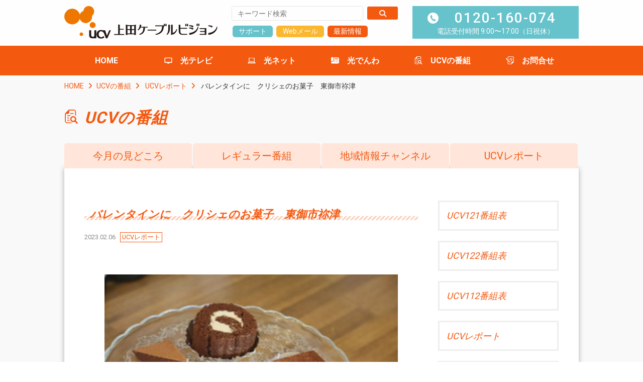

--- FILE ---
content_type: text/html; charset=UTF-8
request_url: https://ucv.co.jp/program/report/19955/
body_size: 8501
content:
<!DOCTYPE html>
<html lang="ja">

<head>
  <!-- Google tag (gtag.js) -->
<script async src="https://www.googletagmanager.com/gtag/js?id=G-J0SPXJJK32"></script>
<script>
  window.dataLayer = window.dataLayer || [];
  function gtag(){dataLayer.push(arguments);}
  gtag('js', new Date());

  gtag('config', 'G-J0SPXJJK32');
  gtag('config', 'UA-109834553-1');
</script>
  <!-- Google Anarytics End -->
  <meta charset="UTF-8">
  <meta content="IE=edge" http-equiv="X-UA-Compatible" />
  <meta content="width=device-width, initial-scale=1" name="viewport" />
  <meta name="format-detection" content="telephone=no,email=no,address=no">
    <!-- favicon -->
  <link rel="icon" href="https://ucv.co.jp/cms/wp-content/themes/ucv_catv/common/img/favicons/favicon.ico">
  <link rel="apple-touch-icon" type="image/png" href="https://ucv.co.jp/cms/wp-content/themes/ucv_catv/common/img/favicons/apple-touch-icon.png">
  <link rel="icon" type="image/png" href="https://ucv.co.jp/cms/wp-content/themes/ucv_catv/common/img/favicons/android-chrome-192x192.png" sizes="192x192">
  <!-- library style -->
  <!-- <script src="https://kit.fontawesome.com/3fc918dae9.js" crossorigin="anonymous"></script> -->
  <link rel="stylesheet" href="https://cdnjs.cloudflare.com/ajax/libs/font-awesome/6.7.2/css/all.min.css" integrity="sha512-Evv84Mr4kqVGRNSgIGL/F/aIDqQb7xQ2vcrdIwxfjThSH8CSR7PBEakCr51Ck+w+/U6swU2Im1vVX0SVk9ABhg==" crossorigin="anonymous" referrerpolicy="no-referrer" />
  <!--<link rel="stylesheet" href="https://maxcdn.bootstrapcdn.com/font-awesome/4.7.0/css/font-awesome.min.css">-->
  <link rel="stylesheet" href="https://ucv.co.jp/cms/wp-content/themes/ucv_catv/common/css/slidebars.css" media="all" type="text/css" />
      <link rel="stylesheet" href="https://ucv.co.jp/cms/wp-content/themes/ucv_catv/common/css/common.css?20260115-0937" media="all" type="text/css" />
      <link rel="stylesheet" href="https://ucv.co.jp/cms/wp-content/themes/ucv_catv/common/css/sub.css?20260115-0937" media="all" type="text/css" />
      <link rel="stylesheet" href="/css/wp_update.css?20260115-0937" media="all" type="text/css" />
    <!-- WP head -->
  <meta name='robots' content='index, follow, max-image-preview:large, max-snippet:-1, max-video-preview:-1' />

	<!-- This site is optimized with the Yoast SEO plugin v26.7 - https://yoast.com/wordpress/plugins/seo/ -->
	<title>バレンタインに　クリシェのお菓子　東御市祢津 - UCVの番組 - UCV 上田ケーブルビジョン</title>
	<meta name="description" content="UCV上田ケーブルビジョンの公式ウェブサイトです。長野県上田市・東御市・坂城町・青木村にケーブルテレビやインターネットサービスを提供しています。" />
	<link rel="canonical" href="https://ucv.co.jp/program/report/19955/" />
	<meta property="og:locale" content="ja_JP" />
	<meta property="og:type" content="article" />
	<meta property="og:title" content="バレンタインに　クリシェのお菓子　東御市祢津 - UCVの番組 - UCV 上田ケーブルビジョン" />
	<meta property="og:description" content="UCV上田ケーブルビジョンの公式ウェブサイトです。長野県上田市・東御市・坂城町・青木村にケーブルテレビやインターネットサービスを提供しています。" />
	<meta property="og:url" content="https://ucv.co.jp/program/report/19955/" />
	<meta property="og:site_name" content="UCV 上田ケーブルビジョン" />
	<meta property="article:modified_time" content="2023-02-08T00:05:28+00:00" />
	<meta property="og:image" content="https://ucv.co.jp/cms/wp-content/uploads/2023/02/0206-7.jpg" />
	<meta property="og:image:width" content="320" />
	<meta property="og:image:height" content="180" />
	<meta property="og:image:type" content="image/jpeg" />
	<meta name="twitter:card" content="summary_large_image" />
	<script type="application/ld+json" class="yoast-schema-graph">{"@context":"https://schema.org","@graph":[{"@type":"WebPage","@id":"https://ucv.co.jp/program/report/19955/","url":"https://ucv.co.jp/program/report/19955/","name":"バレンタインに　クリシェのお菓子　東御市祢津 - UCVの番組 - UCV 上田ケーブルビジョン","isPartOf":{"@id":"https://ucv.co.jp/#website"},"primaryImageOfPage":{"@id":"https://ucv.co.jp/program/report/19955/#primaryimage"},"image":{"@id":"https://ucv.co.jp/program/report/19955/#primaryimage"},"thumbnailUrl":"https://ucv.co.jp/cms/wp-content/uploads/2023/02/0206-7.jpg","datePublished":"2023-02-06T08:31:24+00:00","dateModified":"2023-02-08T00:05:28+00:00","description":"UCV上田ケーブルビジョンの公式ウェブサイトです。長野県上田市・東御市・坂城町・青木村にケーブルテレビやインターネットサービスを提供しています。","breadcrumb":{"@id":"https://ucv.co.jp/program/report/19955/#breadcrumb"},"inLanguage":"ja","potentialAction":[{"@type":"ReadAction","target":["https://ucv.co.jp/program/report/19955/"]}]},{"@type":"ImageObject","inLanguage":"ja","@id":"https://ucv.co.jp/program/report/19955/#primaryimage","url":"https://ucv.co.jp/cms/wp-content/uploads/2023/02/0206-7.jpg","contentUrl":"https://ucv.co.jp/cms/wp-content/uploads/2023/02/0206-7.jpg","width":320,"height":180},{"@type":"BreadcrumbList","@id":"https://ucv.co.jp/program/report/19955/#breadcrumb","itemListElement":[{"@type":"ListItem","position":1,"name":"ホーム","item":"https://ucv.co.jp/"},{"@type":"ListItem","position":2,"name":"UCVの番組","item":"https://ucv.co.jp/program/"},{"@type":"ListItem","position":3,"name":"バレンタインに　クリシェのお菓子　東御市祢津"}]},{"@type":"WebSite","@id":"https://ucv.co.jp/#website","url":"https://ucv.co.jp/","name":"UCV 上田ケーブルビジョン","description":"UCV上田ケーブルビジョンの公式ウェブサイトです。長野県上田市・東御市・坂城町・青木村にケーブルテレビやインターネットサービスを提供しています。","publisher":{"@id":"https://ucv.co.jp/#organization"},"potentialAction":[{"@type":"SearchAction","target":{"@type":"EntryPoint","urlTemplate":"https://ucv.co.jp/?s={search_term_string}"},"query-input":{"@type":"PropertyValueSpecification","valueRequired":true,"valueName":"search_term_string"}}],"inLanguage":"ja"},{"@type":"Organization","@id":"https://ucv.co.jp/#organization","name":"株式会社上田ケーブルビジョン","url":"https://ucv.co.jp/","logo":{"@type":"ImageObject","inLanguage":"ja","@id":"https://ucv.co.jp/#/schema/logo/image/","url":"https://ucv.co.jp/cms/wp-content/uploads/2021/05/ucv.png","contentUrl":"https://ucv.co.jp/cms/wp-content/uploads/2021/05/ucv.png","width":204,"height":144,"caption":"株式会社上田ケーブルビジョン"},"image":{"@id":"https://ucv.co.jp/#/schema/logo/image/"}}]}</script>
	<!-- / Yoast SEO plugin. -->


<style id='wp-img-auto-sizes-contain-inline-css' type='text/css'>
img:is([sizes=auto i],[sizes^="auto," i]){contain-intrinsic-size:3000px 1500px}
/*# sourceURL=wp-img-auto-sizes-contain-inline-css */
</style>
<style id='wp-block-library-inline-css' type='text/css'>
:root{--wp-block-synced-color:#7a00df;--wp-block-synced-color--rgb:122,0,223;--wp-bound-block-color:var(--wp-block-synced-color);--wp-editor-canvas-background:#ddd;--wp-admin-theme-color:#007cba;--wp-admin-theme-color--rgb:0,124,186;--wp-admin-theme-color-darker-10:#006ba1;--wp-admin-theme-color-darker-10--rgb:0,107,160.5;--wp-admin-theme-color-darker-20:#005a87;--wp-admin-theme-color-darker-20--rgb:0,90,135;--wp-admin-border-width-focus:2px}@media (min-resolution:192dpi){:root{--wp-admin-border-width-focus:1.5px}}.wp-element-button{cursor:pointer}:root .has-very-light-gray-background-color{background-color:#eee}:root .has-very-dark-gray-background-color{background-color:#313131}:root .has-very-light-gray-color{color:#eee}:root .has-very-dark-gray-color{color:#313131}:root .has-vivid-green-cyan-to-vivid-cyan-blue-gradient-background{background:linear-gradient(135deg,#00d084,#0693e3)}:root .has-purple-crush-gradient-background{background:linear-gradient(135deg,#34e2e4,#4721fb 50%,#ab1dfe)}:root .has-hazy-dawn-gradient-background{background:linear-gradient(135deg,#faaca8,#dad0ec)}:root .has-subdued-olive-gradient-background{background:linear-gradient(135deg,#fafae1,#67a671)}:root .has-atomic-cream-gradient-background{background:linear-gradient(135deg,#fdd79a,#004a59)}:root .has-nightshade-gradient-background{background:linear-gradient(135deg,#330968,#31cdcf)}:root .has-midnight-gradient-background{background:linear-gradient(135deg,#020381,#2874fc)}:root{--wp--preset--font-size--normal:16px;--wp--preset--font-size--huge:42px}.has-regular-font-size{font-size:1em}.has-larger-font-size{font-size:2.625em}.has-normal-font-size{font-size:var(--wp--preset--font-size--normal)}.has-huge-font-size{font-size:var(--wp--preset--font-size--huge)}.has-text-align-center{text-align:center}.has-text-align-left{text-align:left}.has-text-align-right{text-align:right}.has-fit-text{white-space:nowrap!important}#end-resizable-editor-section{display:none}.aligncenter{clear:both}.items-justified-left{justify-content:flex-start}.items-justified-center{justify-content:center}.items-justified-right{justify-content:flex-end}.items-justified-space-between{justify-content:space-between}.screen-reader-text{border:0;clip-path:inset(50%);height:1px;margin:-1px;overflow:hidden;padding:0;position:absolute;width:1px;word-wrap:normal!important}.screen-reader-text:focus{background-color:#ddd;clip-path:none;color:#444;display:block;font-size:1em;height:auto;left:5px;line-height:normal;padding:15px 23px 14px;text-decoration:none;top:5px;width:auto;z-index:100000}html :where(.has-border-color){border-style:solid}html :where([style*=border-top-color]){border-top-style:solid}html :where([style*=border-right-color]){border-right-style:solid}html :where([style*=border-bottom-color]){border-bottom-style:solid}html :where([style*=border-left-color]){border-left-style:solid}html :where([style*=border-width]){border-style:solid}html :where([style*=border-top-width]){border-top-style:solid}html :where([style*=border-right-width]){border-right-style:solid}html :where([style*=border-bottom-width]){border-bottom-style:solid}html :where([style*=border-left-width]){border-left-style:solid}html :where(img[class*=wp-image-]){height:auto;max-width:100%}:where(figure){margin:0 0 1em}html :where(.is-position-sticky){--wp-admin--admin-bar--position-offset:var(--wp-admin--admin-bar--height,0px)}@media screen and (max-width:600px){html :where(.is-position-sticky){--wp-admin--admin-bar--position-offset:0px}}
/*wp_block_styles_on_demand_placeholder:6968b569b2fb8*/
/*# sourceURL=wp-block-library-inline-css */
</style>
<style id='classic-theme-styles-inline-css' type='text/css'>
/*! This file is auto-generated */
.wp-block-button__link{color:#fff;background-color:#32373c;border-radius:9999px;box-shadow:none;text-decoration:none;padding:calc(.667em + 2px) calc(1.333em + 2px);font-size:1.125em}.wp-block-file__button{background:#32373c;color:#fff;text-decoration:none}
/*# sourceURL=/wp-includes/css/classic-themes.min.css */
</style>
<style type="text/css">
/* PCで電話番号リンクを無効に */
a[href*="tel:"] {
	pointer-events: none;
	cursor: default;
	text-decoration: none;
}
</style>
<link rel="icon" href="https://ucv.co.jp/cms/wp-content/uploads/2025/05/cropped-ucvlogo-1-32x32.png" sizes="32x32" />
<link rel="icon" href="https://ucv.co.jp/cms/wp-content/uploads/2025/05/cropped-ucvlogo-1-192x192.png" sizes="192x192" />
<link rel="apple-touch-icon" href="https://ucv.co.jp/cms/wp-content/uploads/2025/05/cropped-ucvlogo-1-180x180.png" />
<meta name="msapplication-TileImage" content="https://ucv.co.jp/cms/wp-content/uploads/2025/05/cropped-ucvlogo-1-270x270.png" />
  <style>
      </style>
    <!--　フォーム送信完了 -->
  <script>
    document.addEventListener('wpcf7mailsent', function(event) {
      location = 'https://ucv.co.jp/%e9%80%81%e4%bf%a1%e5%ae%8c%e4%ba%86/';
    }, false);
  </script>

</head><body id="pagetop" class="sub program post">
<!-- Begin header -->
<!-- Begin header -->
<header id="fixed-top" class="sb-slide">
  <div class="inner clearfix">
	<h1 class="logo">
    <a href="https://ucv.co.jp/">
    <img src="https://ucv.co.jp/cms/wp-content/themes/ucv_catv/common/img/logo02.svg" alt="UCV 上田ケーブルビジョン" />
  </a>
  </h1>
    <div class="headBox pc">
      <div class="item floatL">
        <div class="search">
					<form id="cse-search-box" action="https://cse.google.com/cse">
						<input type="hidden" name="cx" value="016452347026474602600:zijnwyjofmk" />
						<input type="hidden" name="ie" value="UTF-8" />
						<label class="btn-text">
							<input type="text" name="q" size="31" placeholder="キーワード検索"  />
						</label>
						<label class="button">
							<input type="submit" name="sa" value="検索" />
						</label>
					</form>
        </div>
        <div class="btnBox clearfix"><a href="https://ucv.co.jp/support/" class="linkbtn blue">サポート</a>
        <!--<a href="https://ucv.co.jp/contact/reference/" class="linkbtn ylw">お問い合わせ</a>-->
        <a href="https://webmail.mose-mail.jp/" target="_blank" class="linkbtn ylw">Webメール</a>
      				<a href="https://ucv.co.jp/#topnews" class="linkbtn">最新情報</a>
      				</div>
      </div>
      <div class="item floatR">
        <p class="contact"><a href="tel:0120160074">0120-160-074</a>
				電話受付時間 9:00〜17:00（日祝休）<!--<span class="bold">年中無休</span>--></p>
      </div>
    </div>

  </div>
  <!-- //inner -->
  <nav class="gNav pc">
				<ul class="clearfix">
      <li class="home"><a href="https://ucv.co.jp/">HOME</a></li>
      <li class="drop"><a href="https://ucv.co.jp/catv/" class="icon catv">光テレビ</a>
        <div class="nav-child">
          <ul class="clearfix">
            <li><a href="https://ucv.co.jp/catv/">光テレビとは</a></li>
						<li><a href="https://ucv.co.jp/catv/channel/">チャンネル案内</a></li>
						<li><a href="https://ucv.co.jp/catv/price/">料金案内</a></li>
						<li><a href="https://ucv.co.jp/catv/digitaltuner/">デジタルチューナー</a></li>
          </ul>
        </div>
      </li>
      <li class="drop"><a href="https://ucv.co.jp/internet/" class="icon net">光ネット</a>
        <div class="nav-child">
          <ul class="clearfix">
            <li><a href="https://ucv.co.jp/internet/">光ネットとは</a></li>
						<li><a href="https://ucv.co.jp/internet/select-course/">選べる4コース</a></li>
						<li><a href="https://ucv.co.jp/internet/option/">オプションサービス</a></li>
						<li><a href="https://ucv.co.jp/internet/price/">加入初期費用</a></li>
						<li><a href="https://ucv.co.jp/internet/set_waribiki/">【光ネット】セット割引</a></li>
          </ul>
        </div>
      </li>
      <li class="drop"><a href="https://ucv.co.jp/catvphone/" class="icon catvphone">光でんわ</a>
        <div class="nav-child">
          <ul class="clearfix">
            <li><a href="https://ucv.co.jp/catvphone/">光でんわとは</a></li>
						<li><a href="https://ucv.co.jp/catvphone/change-point/">ネットとセットでおトク</a></li>
						<li><a href="https://ucv.co.jp/catvphone/price/">料金案内</a></li>
						<li><a href="https://ucv.co.jp/catvphone/auuq-user/">スマホもおトク</a></li>
          </ul>
        </div>
      </li>
      <li class="drop"><a href="https://ucv.co.jp/program/" class="icon program">UCVの番組</a>
        <div class="nav-child">
          <ul class="clearfix">
            <li><a href="https://ucv.co.jp/program/">今月の見どころ</a></li>
            <li><a href="https://ucv.co.jp/program/cat_prg/regular/">レギュラー番組</a></li>
            <li><a href="https://ucv.co.jp/program/cat_prg/local-channel/">地域情報チャンネル（CATV）</a></li>
            <li><a href="https://ucv.co.jp/program/cat_prg/report/">UCVレポート（動画配信）</a></li>
          </ul>
        </div>
      </li>
      <li class="home"><a href="https://ucv.co.jp/contact/reference/" class="icon entry">お問合せ</a></li>
    </ul>
  </nav>
  <!-- スマホ用ナビボタン右側ここから -->
		  <div class="menu sb-toggle-right sp">
    <button id="sp_btn">
			<span></span>
			<span></span>
			<span></span>
			<span>メニュー</span>
    </button>
  </div>
  <!-- //スマホ用ナビボタン右側ここまで -->
</header>
<!-- //header -->
<!-- //header -->
<div id="sb-site"> 
  <!-- Begin wrapper -->
  <div class="wrapper">
    
    <div class="punkuz clearfix">
      <a href="https://ucv.co.jp/">HOME</a><a href="https://ucv.co.jp/program/">UCVの番組</a>
      <a href="https://ucv.co.jp/program/cat_prg/report/">UCVレポート</a>      バレンタインに　クリシェのお菓子　東御市祢津    </div>    
    <!-- //punkuz-->
    <section class="pagetitle">
      <h2 class="icon">UCVの番組</h2>
    </section>
    <div class="content">
      <div class="main_wrap single">
        			<div class="tab_btn clearfix">
			
						<p><a href="https://ucv.co.jp/program/">今月の見どころ</a></p>
				<p><a href="https://ucv.co.jp/program/cat_prg/regular/">レギュラー番組</a></p>					
				<p><a href="https://ucv.co.jp/program/cat_prg/local-channel/">地域情報チャンネル</a></p>				
				<p><a href="https://ucv.co.jp/program/cat_prg/report/">UCVレポート</a></p>
					
								</div>

					

        <div class="main_content column clearfix">
          <section class="main">
                        <div class="box nobg clearfix">
              <h4>バレンタインに　クリシェのお菓子　東御市祢津</h4>
              <div class="update"><span class="date">2023.02.06</span>
                <span class="cat report">UCVレポート</span>              </div>
              <div class="post_content">
                
<p></p>



<p></p>



<figure class="wp-block-video"><video autoplay controls poster="https://ucv.co.jp/cms/wp-content/uploads/2023/02/0206-7.jpg" src="/video/202302/mm0206-7.mp4"></video></figure>



<p></p>
              </div>
            </div>
            <!-- //box -->
                        
            <div class="box nobg"><!-- ページ送り -->
              <div class="pagenate">
              
              <p class="btn"><a href="https://ucv.co.jp/program/cat_prg/report/">UCVレポート一覧に戻る</a></p>                                
              
            </div>
            <!-- //box --> 

            
          </section>
          <!-- //section.main -->
          <section class="side_cmn">
            													<!--<p class="btn"><a href="https://ucv.co.jp/contact/reference/">お申込み</a></p>-->
        				<ul class="side_ban clearfix">
<li><a href="https://ucv.co.jp/epg/ucv1">UCV121番組表</a></li>
<li><a href="https://ucv.co.jp/epg/ucv2">UCV122番組表</a></li>
<li><a href="https://ucv.co.jp/tomi/">UCV112番組表</a></li>
<li><a href="https://ucv.co.jp/program/cat_prg/report/">UCVレポート</a></li>
<li><a href="https://ucv.co.jp/program/cat_prg/regular/oshinowine/"><strong>推しのワイン NEW!</strong></a></li>
<li><a href="https://ucv.co.jp/program/cat_prg/regular/hatarakimon/">はたらきモン</a></li>
<li><a href="https://ucv.co.jp/program/cat_prg/regular/mikke-regular/">ＭＩＫＫＥ×ＭＩＫＫＥ　みっけみっけ</a></li>
<li><a href="https://ucv.co.jp/program/cat_prg/regular/nanami/">ななみのなんで？</a></li>
<li><a href="https://ucv.co.jp/program/cat_prg/regular/simin/">信州上田医療センター市民講座</a></li>
<li><a href="https://ucv.co.jp/program/cat_prg/regular/michisirube/">みちしるべ～防災・減災を考える～</a></li>
<li><a href="https://ucv.co.jp/program/cat_prg/regular/funfan/">fun!fan!スポーツ</a></li>
<li><a href="https://ucv.co.jp/program/cat_prg/regular/ookiku/">おおきくなあれ</a></li>
<li><a href="https://ucv.co.jp/program/cat_prg/regular/netchu/">熱中！ティーンズ</a></li>
<li><a href="https://ucv.co.jp/program/cat_prg/regular/ohanashi/">おはなしランド</a></li>
<li><a href="https://ucv.co.jp/program/cat_prg/regular/gasdecooking/">ガス de クッキング</a></li>
<li><a href="https://ucv.co.jp/program/cat_prg/regular/ochanoma/">おちゃのま展覧会</a></li>
<li><a href="https://ucv.co.jp/program/cat_prg/baseball/">野球カレンダー</a></li>
<li><a href="https://ucv.co.jp/contact/ucv_request/">情報提供・取材依頼</a></li>
<li><a href="https://ucv.co.jp/contact/ucv_request/">リクエストアワー</a></li>
<li><a href="https://live.ucv.co.jp/">ライブカメラ</a></li>
<li><a href="https://ucv.co.jp/program/cat_prg/event/">イベントカレンダー</a></li>
<li><a href="https://ucv.co.jp/program/cat_prg/bosyu/">募集情報掲示板</a></li>
<li><a href="https://ucv.co.jp/program/cat_prg/bousai/">緊急放送</a></li>
				</ul>
				
				          </section>
          <!-- //section.side_cmn --> 
        </div>
        <!-- //main_content --> 
      </div>
      <!-- //main_wrap -->
      
            <section class="cmn_contact">
        <div class="inner">
          <div class="box clearfix">
            <h3 class="title">お問合せ</h3>
            <div class="item floatL"> <a href="tel:0120160074">0120-160-074</a> <span>窓口受付 9:00〜15:00（日祝休）<br />電話受付 9:00〜17:00（日祝休）</span> </div>
            <div class="item floatR">
              <p class="btn ylw"><a href="https://ucv.co.jp/contact/reference/"><i class="fas fa-envelope"></i>フォームからのお問合せはこちら </a></p>
            </div>
          </div>
        </div>
      </section>
      <!-- //section.cmn_contact --> 
      
    </div>
    <!-- //End content --> 
   
  </div>
  <!-- End wrapper --> 
  <!-- Begin footer -->
    <!-- Begin footer -->
<footer>
    <div id="ft_fix">
      <p class="page_top"><a href="#pagetop">PAGE<br>TOP</a></p>
    </div>
    <div class="inner">	
      <div class="item floatL">
        <div class="logo"><a href="https://ucv.co.jp/">
        <img src="https://ucv.co.jp/cms/wp-content/themes/ucv_catv/common/img/logo.svg" alt="UCV 上田ケーブルビジョン" /></a></div>
        <div class="address">〒386-0012 長野県上田市中央6-12-6<br>
          TEL.<a href="tel:0268231600">0268-23-1600</a>　FAX.0268-25-3243<br>
          営業時間：月〜土　9：00〜17：00<br>
          <a href="https://ucv.co.jp/sitemap/">&gt; サイトマップ</a>
					<!--<br>
				<span>※このホームページの表示金額は特別の記載がない限り税別です。</span>-->
				</div>		  
<a href="https://www.isp-ss.jp/proof/T0010.html" target="blank">
<img src="/img/anan_logo_75.gif" width="62" height="75" border="0" alt="安全・安心マーク">
</a>
<script language="JavaScript" TYPE="text/javascript" src="https://trusted-web-seal.cybertrust.ne.jp/seal/getScript?host_name=ucv.co.jp&type=31"></script>		  
      </div>
      <div class="item floatR">
        <ul class="sitemap">
          <li class="top"><a href="https://ucv.co.jp/catv/">光テレビ</a></li>
		  					<li><a href="https://ucv.co.jp/catv/">光テレビとは</a></li>
					<li><a href="https://ucv.co.jp/catv/channel/">チャンネル案内</a></li>
					<li><a href="https://ucv.co.jp/catv/price/">料金案内</a></li>
					<li><a href="https://ucv.co.jp/catv/digitaltuner/">デジタルチューナー</a></li>
			 </ul>       
        <ul class="sitemap">
          <li class="top"><a href="https://ucv.co.jp/internet/">光ネット</a></li>
					<li><a href="https://ucv.co.jp/internet/">光ネットとは</a></li>
					<li><a href="https://ucv.co.jp/internet/select-course/">選べる4コース</a></li>
					<li><a href="https://ucv.co.jp/internet/option/">オプションサービス</a></li>
					<li><a href="https://ucv.co.jp/internet/price/">加入初期費用</a></li>
					<li><a href="https://ucv.co.jp/internet/set_waribiki/">【光ネット】セット割引</a></li>
        </ul>
        <ul class="sitemap">
          <li class="top"><a href="https://ucv.co.jp/catvphone/">光でんわ</a></li>
					<li><a href="https://ucv.co.jp/catvphone/">光でんわとは</a></li>
					<li><a href="https://ucv.co.jp/catvphone/change-point/">ネットとセットでおトク</a></li>
					<li><a href="https://ucv.co.jp/catvphone/price/">料金案内</a></li>
					<li><a href="https://ucv.co.jp/catvphone/auuq-user/">スマホもおトク</a></li>
					<li><a href="https://ucv.co.jp/catvphone/support/">ケーブルプラス電話に<br>関するサポート</a></li>
        </ul>
        <ul class="sitemap">
          <li class="top"><a href="https://ucv.co.jp/program/">UCVの番組</a></li>
					<li><a href="https://ucv.co.jp/program/">今月の見どころ</a></li>
					<li><a href="https://ucv.co.jp/program/cat_prg/regular/">レギュラー番組</a></li>
					<li><a href="https://ucv.co.jp/program/cat_prg/local-channel/">地域情報チャンネル（CATV）</a></li>
					<li><a href="https://ucv.co.jp/program/cat_prg/report/">UCVレポート（動画配信）</a></li>											
        </ul>
        <ul class="sitemap">
					<li class="top"><a href="https://ucv.co.jp/support/">加入者向け情報</a></li>
      	
					<li><a href="https://ucv.co.jp/support/#sup04">加入者プレゼント</a></li>
      	
          
					<li><a href="https://ucv.co.jp/support/faq_catv/">FAQ：光テレビ</a></li>
					<li><a href="https://ucv.co.jp/support/faq_internet/">FAQ：光ネット</a></li>
					<li><a href="https://ucv.co.jp/support/faq_catvphone/">FAQ：光でんわ</a></li>
					<li><a href="https://ucv.co.jp/support/internet_user/">インターネット加入者様<br>専用ページ</a></li>
        </ul>    
        
        <ul class="sitemap">
          <li class="top"><a href="https://ucv.co.jp/profile/">会社案内</a></li>
      	
          <li><a href="https://ucv.co.jp/profile/#enkaku">沿革</a></li>
      	
      	
          <li><a href="https://ucv.co.jp/guide/#areamap">サービスエリア</a></li>
      	
          <li><a href="https://ucv.co.jp/profile/office/">本社営業案内</a></li>          
      	
          <li><a href="https://ucv.co.jp/profile/office/#station">UCVステーション</a></li>
          <li><a href="https://ucv.co.jp/profile/office/#access">アクセスマップ</a></li>
      	
          
        </ul>

        <ul class="sitemap">
          <li class="top"><a href="https://ucv.co.jp/guide/">UCVはじめてガイド</a></li>
					<li class="top"><a href="https://ucv.co.jp/simulation/">料金シミュレーション</a></li>            
					<li class="top"><a href="https://ucv.co.jp/contact/reference/">お問合せ</a></li>
        </ul>

        <ul class="sitemap">
					<li><a href="https://ucv.co.jp/cms/wp-content/themes/ucv_catv/pdf/policy.pdf" target="_blank">プライバシーポリシー</a></li>					
          <li><a href="https://ucv.co.jp/cms/wp-content/themes/ucv_catv/pdf/kijyun2015.pdf" target="_blank">放送基準</a></li>
          <li><a href="https://ucv.co.jp/cms/wp-content/uploads/2024/05/banshin20240327.pdf" target="_blank">放送番組審議会議事録</a></li>
          <li><a href="https://ucv.co.jp/support/agreement/">契約約款・利用規約</a></li>
					<li><a href="https://ucv.co.jp/support/kinsi/">禁止行為</a></li>            
        </ul>
      </div>
    </div>
    <p class="copy">Copyright &copy; 2017–2026 Ueda Cable Vision Corporation. All Rights Reserved.</p>
  </footer>			
  <!-- End footer --> 
    <!-- End footer --> 
  
</div>
<!-- #sb-site --> 

<!-- スマホ用ナビ右側ここから -->
<!-- スマホ用ナビ右側ここから -->
<div class="sb-slidebar sb-right">
  <div class="sb-right-inner">
    <div class="logo"><a href="https://ucv.co.jp/">
        <img src="https://ucv.co.jp/cms/wp-content/themes/ucv_catv/common/img/logo.svg" alt="UCV 上田ケーブルビジョン" /></a></div>
    <!-- Begin spNav -->
    <ul class="spNav" id="accordion">
      <li><a href="https://ucv.co.jp/">HOME</a></li>
              <li><a href="https://ucv.co.jp/#topnews">最新情報</a></li>
            <li>
        <p><span class="icon catv">光テレビ</span></p>
        <ul class="nav-child">
          <li><a href="https://ucv.co.jp/catv/">光テレビとは</a></li>
          <li><a href="https://ucv.co.jp/catv/channel/">チャンネル案内</a></li>
          <li><a href="https://ucv.co.jp/catv/price/">料金案内</a></li>
          <li><a href="https://ucv.co.jp/catv/digitaltuner/">デジタルチューナー</a></li>
        </ul>
      </li>
      <li>
        <p><span class="icon net">光ネット</span></p>
        <ul class="nav-child">
          <li><a href="https://ucv.co.jp/internet/">光ネットとは</a></li>
          <li><a href="https://ucv.co.jp/internet/select-course/">選べる4コース</a></li>
          <li><a href="https://ucv.co.jp/internet/option/">オプションサービス</a></li>
          <li><a href="https://ucv.co.jp/internet/price/">加入初期費用</a></li>
          <li><a href="https://ucv.co.jp/internet/set_waribiki/">まとめて割引サービス</a></li>
          <li><a href="https://ucv.co.jp/support/internet_user/">インターネット加入者様専用ページ</a></li>
        </ul>
      </li>
      <li>
        <p><span class="icon catvphone">光でんわ</span></p>
        <ul class="nav-child">
          <li><a href="https://ucv.co.jp/catvphone/">光でんわとは</a></li>
          <li><a href="https://ucv.co.jp/catvphone/change-point/">ネットとセットでおトク</a></li>
          <li><a href="https://ucv.co.jp/catvphone/price/">料金案内</a></li>
          <li><a href="https://ucv.co.jp/catvphone/auuq-user/">スマホもおトク</a></li>
          <li><a href="https://ucv.co.jp/catvphone/support/">ケーブルプラス電話に関するサポート</a></li>
        </ul>
      </li>
      <!-- <li><a href="/internet/set_waribiki.html" class="icon ucv">【光ネット】セット割引</a></li> -->
      <li>
        <p><span class="icon program">UCVの番組</span></p>
        <ul class="nav-child">
          <li><a href="https://ucv.co.jp/program/">今月の見どころ</a></li>
          <li><a href="https://ucv.co.jp/program/cat_prg/regular/">レギュラー番組</a></li>
          <li><a href="https://ucv.co.jp/program/cat_prg/local-channel/">地域情報チャンネル（CATV）</a></li>
          <li><a href="https://ucv.co.jp/program/cat_prg/report/">UCVレポート（動画配信）</a></li>
        </ul>
      </li>
      <!--<li><a href="https://ucv.co.jp/contact/reference/" class="icon entry">お問合せ</a></li>-->
      <li>
        <p><span class="icon entry">お問合せ</span></p>
        <ul class="nav-child">
          <li><a href="https://ucv.co.jp/contact/reference/">お問合せ</a></li>
          <li><a href="https://ucv.co.jp/contact/service/">テレビのお申込み</a></li>
          <li><a href="https://ucv.co.jp/contact/service/">インターネットのお申込み</a></li>
          <li><a href="https://ucv.co.jp/contact/service/">光でんわのお申込み</a></li>
        </ul>
      </li>
      <li>
        <p><span class="icon ucv">お客様サポート</span></p>
        <ul class="nav-child">
          <li><a href="https://ucv.co.jp/support/">お客様サポート</a></li>
                      <li><a href="https://ucv.co.jp/support/#sup04">加入者プレゼント</a></li>
                    <li><a href="https://ucv.co.jp/support/faq_catv/">FAQ：光テレビ</a></li>
          <li><a href="https://ucv.co.jp/support/faq_internet/">FAQ：光ネット</a></li>
          <li><a href="https://ucv.co.jp/support/faq_catvphone/">FAQ：光でんわ</a></li>
          <li><a href="https://ucv.co.jp/support/internet_user/">インターネット加入者様専用ページ</a></li>
        </ul>
      </li>
      <li>
        <p><span class="icon ucv">会社案内</span></p>
        <ul class="nav-child">
          <li><a href="https://ucv.co.jp/profile/">会社概要</a></li>
                      <li><a href="https://ucv.co.jp/profile/#enkaku">沿革</a></li>
                                <li><a href="https://ucv.co.jp/guide/#areamap">サービスエリア</a></li>
                    <li><a href="/profile/office.html">本社営業案内</a></li>
                      <li><a href="https://ucv.co.jp/profile/office/#station">UCVステーション</a></li>
            <li><a href="https://ucv.co.jp/profile/office/#access">アクセスマップ</a></li>
                  </ul>
      </li>
      <li><a href="https://ucv.co.jp/saiyou/" class="icon ucv">採用情報</a></li>
    </ul>
    <!-- //spNav -->
    <ul class="banner">
      <li><a href="https://ucv.co.jp/guide/">
          <img src="https://ucv.co.jp/cms/wp-content/themes/ucv_catv/common/img/ban_guide.png" alt="UCVはじめてガイド" /></a></li>
      <li><a href="https://ucv.co.jp/support/">
          <img src="https://ucv.co.jp/cms/wp-content/themes/ucv_catv/common/img/ban_userinfo.png" alt="加入者向け情報" /></a></li>
      <li><a href="https://ucv.co.jp/simulation/">
          <img src="https://ucv.co.jp/cms/wp-content/themes/ucv_catv/common/img/ban_price_sp.png" alt="料金シミュレーション" /></a></li>
    </ul>
    <div class="btnBox clearfix">
      <!--<a href="/support/" class="linkbtn blue">サポート</a>-->
      <a href="https://web-mail.ueda.ne.jp/" target="_blank" class="linkbtn ylw">Webメール</a>
    </div>

    <p class="contact"><a href="tel:0120160074" class="phone">0120-160-074</a>
      営業時間 9:00〜17:00（日祝休）</p>

    <ul class="sitemap">
      <li><a href="https://ucv.co.jp/cms/wp-content/themes/ucv_catv/pdf/policy.pdf" target="_blank">プライバシーポリシー</a></li>
      <li><a href="https://ucv.co.jp/cms/wp-content/themes/ucv_catv/pdf/kijyun2015.pdf" target="_blank">放送基準</a></li>
      <li><a href="https://ucv.co.jp/support/agreement/" target="_blank">契約約款・利用規約</a></li>
      <li><a href="https://ucv.co.jp/support/kinsi/" target="_blank">禁止行為</a></li>
    </ul>

  </div>
</div>
<!-- //スマホ用ナビ右側ここまで --><!-- //スマホ用ナビ右側ここまで --> 

<!-- Begin Footer -->
<!-- /orignal script -->
<script src="https://ajax.googleapis.com/ajax/libs/jquery/3.5.1/jquery.min.js"></script>
<script src="https://ucv.co.jp/cms/wp-content/themes/ucv_catv/common/js/slidebars.min.js"></script>

<script type="text/javascript" src="https://ucv.co.jp/cms/wp-content/themes/ucv_catv/common/js/common.js"></script>

<!-- /WP script -->
<script type="speculationrules">
{"prefetch":[{"source":"document","where":{"and":[{"href_matches":"/*"},{"not":{"href_matches":["/cms/wp-*.php","/cms/wp-admin/*","/cms/wp-content/uploads/*","/cms/wp-content/*","/cms/wp-content/plugins/*","/cms/wp-content/themes/ucv_catv/*","/*\\?(.+)"]}},{"not":{"selector_matches":"a[rel~=\"nofollow\"]"}},{"not":{"selector_matches":".no-prefetch, .no-prefetch a"}}]},"eagerness":"conservative"}]}
</script>


</body>
</html>
<!-- End Footer --> 


--- FILE ---
content_type: text/html; charset=UTF-8
request_url: https://ucv.co.jp/video/202302/mm0206-7.mp4
body_size: 45748
content:
<!DOCTYPE html>
<html lang="ja">

<head>
  <!-- Google tag (gtag.js) -->
<script async src="https://www.googletagmanager.com/gtag/js?id=G-J0SPXJJK32"></script>
<script>
  window.dataLayer = window.dataLayer || [];
  function gtag(){dataLayer.push(arguments);}
  gtag('js', new Date());

  gtag('config', 'G-J0SPXJJK32');
  gtag('config', 'UA-109834553-1');
</script>
  <!-- Google Anarytics End -->
  <meta charset="UTF-8">
  <meta content="IE=edge" http-equiv="X-UA-Compatible" />
  <meta content="width=device-width, initial-scale=1" name="viewport" />
  <meta name="format-detection" content="telephone=no,email=no,address=no">
    <!-- favicon -->
  <link rel="icon" href="https://ucv.co.jp/cms/wp-content/themes/ucv_catv/common/img/favicons/favicon.ico">
  <link rel="apple-touch-icon" type="image/png" href="https://ucv.co.jp/cms/wp-content/themes/ucv_catv/common/img/favicons/apple-touch-icon.png">
  <link rel="icon" type="image/png" href="https://ucv.co.jp/cms/wp-content/themes/ucv_catv/common/img/favicons/android-chrome-192x192.png" sizes="192x192">
  <!-- library style -->
  <!-- <script src="https://kit.fontawesome.com/3fc918dae9.js" crossorigin="anonymous"></script> -->
  <link rel="stylesheet" href="https://cdnjs.cloudflare.com/ajax/libs/font-awesome/6.7.2/css/all.min.css" integrity="sha512-Evv84Mr4kqVGRNSgIGL/F/aIDqQb7xQ2vcrdIwxfjThSH8CSR7PBEakCr51Ck+w+/U6swU2Im1vVX0SVk9ABhg==" crossorigin="anonymous" referrerpolicy="no-referrer" />
  <!--<link rel="stylesheet" href="https://maxcdn.bootstrapcdn.com/font-awesome/4.7.0/css/font-awesome.min.css">-->
  <link rel="stylesheet" href="https://ucv.co.jp/cms/wp-content/themes/ucv_catv/common/css/slidebars.css" media="all" type="text/css" />
      <link rel="stylesheet" href="https://cdnjs.cloudflare.com/ajax/libs/bxslider/4.2.15/jquery.bxslider.css">      <link rel="stylesheet" href="https://ucv.co.jp/cms/wp-content/themes/ucv_catv/common/css/lightbox.css" type="text/css" />
    <link rel="stylesheet" href="https://ucv.co.jp/cms/wp-content/themes/ucv_catv/common/css/common.css?20260115-0937" media="all" type="text/css" />
      <link rel="stylesheet" href="/css/wp_update.css?20260115-0937" media="all" type="text/css" />
    <!-- WP head -->
  <meta name='robots' content='index, follow, max-image-preview:large, max-snippet:-1, max-video-preview:-1' />

	<!-- This site is optimized with the Yoast SEO plugin v26.7 - https://yoast.com/wordpress/plugins/seo/ -->
	<title>トップページ - UCV 上田ケーブルビジョン</title>
	<meta name="description" content="UCV上田ケーブルビジョンの公式ウェブサイトです。長野県上田市・東御市・坂城町・青木村にケーブルテレビやインターネットサービスを提供しています。" />
	<link rel="canonical" href="https://ucv.co.jp/" />
	<meta property="og:locale" content="ja_JP" />
	<meta property="og:type" content="website" />
	<meta property="og:title" content="トップページ - UCV 上田ケーブルビジョン" />
	<meta property="og:description" content="UCV上田ケーブルビジョンの公式ウェブサイトです。長野県上田市・東御市・坂城町・青木村にケーブルテレビやインターネットサービスを提供しています。" />
	<meta property="og:url" content="https://ucv.co.jp/" />
	<meta property="og:site_name" content="UCV 上田ケーブルビジョン" />
	<meta property="article:modified_time" content="2026-01-08T06:46:42+00:00" />
	<meta name="twitter:card" content="summary_large_image" />
	<script type="application/ld+json" class="yoast-schema-graph">{"@context":"https://schema.org","@graph":[{"@type":"WebPage","@id":"https://ucv.co.jp/","url":"https://ucv.co.jp/","name":"トップページ - UCV 上田ケーブルビジョン","isPartOf":{"@id":"https://ucv.co.jp/#website"},"about":{"@id":"https://ucv.co.jp/#organization"},"datePublished":"2025-05-29T09:32:59+00:00","dateModified":"2026-01-08T06:46:42+00:00","description":"UCV上田ケーブルビジョンの公式ウェブサイトです。長野県上田市・東御市・坂城町・青木村にケーブルテレビやインターネットサービスを提供しています。","breadcrumb":{"@id":"https://ucv.co.jp/#breadcrumb"},"inLanguage":"ja","potentialAction":[{"@type":"ReadAction","target":["https://ucv.co.jp/"]}]},{"@type":"BreadcrumbList","@id":"https://ucv.co.jp/#breadcrumb","itemListElement":[{"@type":"ListItem","position":1,"name":"ホーム"}]},{"@type":"WebSite","@id":"https://ucv.co.jp/#website","url":"https://ucv.co.jp/","name":"UCV 上田ケーブルビジョン","description":"UCV上田ケーブルビジョンの公式ウェブサイトです。長野県上田市・東御市・坂城町・青木村にケーブルテレビやインターネットサービスを提供しています。","publisher":{"@id":"https://ucv.co.jp/#organization"},"potentialAction":[{"@type":"SearchAction","target":{"@type":"EntryPoint","urlTemplate":"https://ucv.co.jp/?s={search_term_string}"},"query-input":{"@type":"PropertyValueSpecification","valueRequired":true,"valueName":"search_term_string"}}],"inLanguage":"ja"},{"@type":"Organization","@id":"https://ucv.co.jp/#organization","name":"株式会社上田ケーブルビジョン","url":"https://ucv.co.jp/","logo":{"@type":"ImageObject","inLanguage":"ja","@id":"https://ucv.co.jp/#/schema/logo/image/","url":"https://ucv.co.jp/cms/wp-content/uploads/2021/05/ucv.png","contentUrl":"https://ucv.co.jp/cms/wp-content/uploads/2021/05/ucv.png","width":204,"height":144,"caption":"株式会社上田ケーブルビジョン"},"image":{"@id":"https://ucv.co.jp/#/schema/logo/image/"}}]}</script>
	<!-- / Yoast SEO plugin. -->


<style id='wp-img-auto-sizes-contain-inline-css' type='text/css'>
img:is([sizes=auto i],[sizes^="auto," i]){contain-intrinsic-size:3000px 1500px}
/*# sourceURL=wp-img-auto-sizes-contain-inline-css */
</style>
<style id='wp-block-library-inline-css' type='text/css'>
:root{--wp-block-synced-color:#7a00df;--wp-block-synced-color--rgb:122,0,223;--wp-bound-block-color:var(--wp-block-synced-color);--wp-editor-canvas-background:#ddd;--wp-admin-theme-color:#007cba;--wp-admin-theme-color--rgb:0,124,186;--wp-admin-theme-color-darker-10:#006ba1;--wp-admin-theme-color-darker-10--rgb:0,107,160.5;--wp-admin-theme-color-darker-20:#005a87;--wp-admin-theme-color-darker-20--rgb:0,90,135;--wp-admin-border-width-focus:2px}@media (min-resolution:192dpi){:root{--wp-admin-border-width-focus:1.5px}}.wp-element-button{cursor:pointer}:root .has-very-light-gray-background-color{background-color:#eee}:root .has-very-dark-gray-background-color{background-color:#313131}:root .has-very-light-gray-color{color:#eee}:root .has-very-dark-gray-color{color:#313131}:root .has-vivid-green-cyan-to-vivid-cyan-blue-gradient-background{background:linear-gradient(135deg,#00d084,#0693e3)}:root .has-purple-crush-gradient-background{background:linear-gradient(135deg,#34e2e4,#4721fb 50%,#ab1dfe)}:root .has-hazy-dawn-gradient-background{background:linear-gradient(135deg,#faaca8,#dad0ec)}:root .has-subdued-olive-gradient-background{background:linear-gradient(135deg,#fafae1,#67a671)}:root .has-atomic-cream-gradient-background{background:linear-gradient(135deg,#fdd79a,#004a59)}:root .has-nightshade-gradient-background{background:linear-gradient(135deg,#330968,#31cdcf)}:root .has-midnight-gradient-background{background:linear-gradient(135deg,#020381,#2874fc)}:root{--wp--preset--font-size--normal:16px;--wp--preset--font-size--huge:42px}.has-regular-font-size{font-size:1em}.has-larger-font-size{font-size:2.625em}.has-normal-font-size{font-size:var(--wp--preset--font-size--normal)}.has-huge-font-size{font-size:var(--wp--preset--font-size--huge)}.has-text-align-center{text-align:center}.has-text-align-left{text-align:left}.has-text-align-right{text-align:right}.has-fit-text{white-space:nowrap!important}#end-resizable-editor-section{display:none}.aligncenter{clear:both}.items-justified-left{justify-content:flex-start}.items-justified-center{justify-content:center}.items-justified-right{justify-content:flex-end}.items-justified-space-between{justify-content:space-between}.screen-reader-text{border:0;clip-path:inset(50%);height:1px;margin:-1px;overflow:hidden;padding:0;position:absolute;width:1px;word-wrap:normal!important}.screen-reader-text:focus{background-color:#ddd;clip-path:none;color:#444;display:block;font-size:1em;height:auto;left:5px;line-height:normal;padding:15px 23px 14px;text-decoration:none;top:5px;width:auto;z-index:100000}html :where(.has-border-color){border-style:solid}html :where([style*=border-top-color]){border-top-style:solid}html :where([style*=border-right-color]){border-right-style:solid}html :where([style*=border-bottom-color]){border-bottom-style:solid}html :where([style*=border-left-color]){border-left-style:solid}html :where([style*=border-width]){border-style:solid}html :where([style*=border-top-width]){border-top-style:solid}html :where([style*=border-right-width]){border-right-style:solid}html :where([style*=border-bottom-width]){border-bottom-style:solid}html :where([style*=border-left-width]){border-left-style:solid}html :where(img[class*=wp-image-]){height:auto;max-width:100%}:where(figure){margin:0 0 1em}html :where(.is-position-sticky){--wp-admin--admin-bar--position-offset:var(--wp-admin--admin-bar--height,0px)}@media screen and (max-width:600px){html :where(.is-position-sticky){--wp-admin--admin-bar--position-offset:0px}}
/*wp_block_styles_on_demand_placeholder:6968b56c0c270*/
/*# sourceURL=wp-block-library-inline-css */
</style>
<style id='classic-theme-styles-inline-css' type='text/css'>
/*! This file is auto-generated */
.wp-block-button__link{color:#fff;background-color:#32373c;border-radius:9999px;box-shadow:none;text-decoration:none;padding:calc(.667em + 2px) calc(1.333em + 2px);font-size:1.125em}.wp-block-file__button{background:#32373c;color:#fff;text-decoration:none}
/*# sourceURL=/wp-includes/css/classic-themes.min.css */
</style>
<style type="text/css">
/* PCで電話番号リンクを無効に */
a[href*="tel:"] {
	pointer-events: none;
	cursor: default;
	text-decoration: none;
}
</style>
<link rel="icon" href="https://ucv.co.jp/cms/wp-content/uploads/2025/05/cropped-ucvlogo-1-32x32.png" sizes="32x32" />
<link rel="icon" href="https://ucv.co.jp/cms/wp-content/uploads/2025/05/cropped-ucvlogo-1-192x192.png" sizes="192x192" />
<link rel="apple-touch-icon" href="https://ucv.co.jp/cms/wp-content/uploads/2025/05/cropped-ucvlogo-1-180x180.png" />
<meta name="msapplication-TileImage" content="https://ucv.co.jp/cms/wp-content/uploads/2025/05/cropped-ucvlogo-1-270x270.png" />
  <style>
    .info_item h1 {
    font-size : 32px; 
    line-height : 3;    

}
.info_item h3 {
    font-size : 24px; 
    line-height : 2;    
  
}  </style>
    <!--　フォーム送信完了 -->
  <script>
    document.addEventListener('wpcf7mailsent', function(event) {
      location = 'https://ucv.co.jp/%e9%80%81%e4%bf%a1%e5%ae%8c%e4%ba%86/';
    }, false);
  </script>

</head><body id="pagetop">
<!--<div id="wrap">-->
<!-- Begin header -->
<!-- Begin header -->
<header id="fixed-top" class="sb-slide">
  <div class="inner clearfix">
	<h1 class="logo">
    <a href="https://ucv.co.jp/">
    <img src="https://ucv.co.jp/cms/wp-content/themes/ucv_catv/common/img/logo02.svg" alt="UCV 上田ケーブルビジョン" />
  </a>
  </h1>
    <div class="headBox pc">
      <div class="item floatL">
        <div class="search">
					<form id="cse-search-box" action="https://cse.google.com/cse">
						<input type="hidden" name="cx" value="016452347026474602600:zijnwyjofmk" />
						<input type="hidden" name="ie" value="UTF-8" />
						<label class="btn-text">
							<input type="text" name="q" size="31" placeholder="キーワード検索"  />
						</label>
						<label class="button">
							<input type="submit" name="sa" value="検索" />
						</label>
					</form>
        </div>
        <div class="btnBox clearfix"><a href="https://ucv.co.jp/support/" class="linkbtn blue">サポート</a>
        <!--<a href="https://ucv.co.jp/contact/reference/" class="linkbtn ylw">お問い合わせ</a>-->
        <a href="https://webmail.mose-mail.jp/" target="_blank" class="linkbtn ylw">Webメール</a>
      				<a href="#topnews" class="linkbtn">最新情報</a>
      				</div>
      </div>
      <div class="item floatR">
        <p class="contact"><a href="tel:0120160074">0120-160-074</a>
				電話受付時間 9:00〜17:00（日祝休）<!--<span class="bold">年中無休</span>--></p>
      </div>
    </div>

  </div>
  <!-- //inner -->
  <nav class="gNav pc">
				<ul class="clearfix">
      <li class="home"><a href="https://ucv.co.jp/">HOME</a></li>
      <li class="drop"><a href="https://ucv.co.jp/catv/" class="icon catv">光テレビ</a>
        <div class="nav-child">
          <ul class="clearfix">
            <li><a href="https://ucv.co.jp/catv/">光テレビとは</a></li>
						<li><a href="https://ucv.co.jp/catv/channel/">チャンネル案内</a></li>
						<li><a href="https://ucv.co.jp/catv/price/">料金案内</a></li>
						<li><a href="https://ucv.co.jp/catv/digitaltuner/">デジタルチューナー</a></li>
          </ul>
        </div>
      </li>
      <li class="drop"><a href="https://ucv.co.jp/internet/" class="icon net">光ネット</a>
        <div class="nav-child">
          <ul class="clearfix">
            <li><a href="https://ucv.co.jp/internet/">光ネットとは</a></li>
						<li><a href="https://ucv.co.jp/internet/select-course/">選べる4コース</a></li>
						<li><a href="https://ucv.co.jp/internet/option/">オプションサービス</a></li>
						<li><a href="https://ucv.co.jp/internet/price/">加入初期費用</a></li>
						<li><a href="https://ucv.co.jp/internet/set_waribiki/">【光ネット】セット割引</a></li>
          </ul>
        </div>
      </li>
      <li class="drop"><a href="https://ucv.co.jp/catvphone/" class="icon catvphone">光でんわ</a>
        <div class="nav-child">
          <ul class="clearfix">
            <li><a href="https://ucv.co.jp/catvphone/">光でんわとは</a></li>
						<li><a href="https://ucv.co.jp/catvphone/change-point/">ネットとセットでおトク</a></li>
						<li><a href="https://ucv.co.jp/catvphone/price/">料金案内</a></li>
						<li><a href="https://ucv.co.jp/catvphone/auuq-user/">スマホもおトク</a></li>
          </ul>
        </div>
      </li>
      <li class="drop"><a href="https://ucv.co.jp/program/" class="icon program">UCVの番組</a>
        <div class="nav-child">
          <ul class="clearfix">
            <li><a href="https://ucv.co.jp/program/">今月の見どころ</a></li>
            <li><a href="https://ucv.co.jp/program/cat_prg/regular/">レギュラー番組</a></li>
            <li><a href="https://ucv.co.jp/program/cat_prg/local-channel/">地域情報チャンネル（CATV）</a></li>
            <li><a href="https://ucv.co.jp/program/cat_prg/report/">UCVレポート（動画配信）</a></li>
          </ul>
        </div>
      </li>
      <li class="home"><a href="https://ucv.co.jp/contact/reference/" class="icon entry">お問合せ</a></li>
    </ul>
  </nav>
  <!-- スマホ用ナビボタン右側ここから -->
		  <div class="menu sb-toggle-right sp">
    <button id="sp_btn">
			<span></span>
			<span></span>
			<span></span>
			<span>メニュー</span>
    </button>
  </div>
  <!-- //スマホ用ナビボタン右側ここまで -->
</header>
<!-- //header -->
<!-- //header -->
<div id="sb-site">
  <!-- Begin wrapper -->
  <div class="wrapper">
  <div class="main-visual ver02 clearfix">
      <div class="mv_slide clearfix">
        <ul id="mainslider">
                    <li>
                        <a href="https://ucv.co.jp/contact/2026present/"><img src="https://ucv.co.jp/cms/wp-content/uploads/2025/12/present2026.jpg" alt="" /></a>
                      </li>
                                                  <li>
                        <a href="https://ucv.co.jp/program/"><img src="https://ucv.co.jp/cms/wp-content/uploads/2025/12/出初式2026.jpg" alt="" /></a>
                      </li>
                                        <li>
                        <a href="https://ucv.co.jp/ucvnet-support/"><img src="https://ucv.co.jp/cms/wp-content/uploads/2025/10/サポートも安心.jpg" alt="" /></a>
                      </li>
                              <li>
                        <a href="/program/"><img src="https://ucv.co.jp/cms/wp-content/uploads/2021/09/midokoro202109.jpg" alt="" /></a>
                      </li>
                              <li>
                        <a href="/program/cat_prg/report/"><img src="https://ucv.co.jp/cms/wp-content/uploads/2022/04/report2022.jpg" alt="" /></a>
                      </li>
                              <li>
                        <a href="https://ucv.co.jp/tppu/"><img src="https://ucv.co.jp/cms/wp-content/uploads/2025/04/PICKUPバナー.jpg" alt="" /></a>
                      </li>
                    

        </ul>
      </div>
      <!-- //mv_slide -->
    </div>
    <!-- //main-visual -->

    <div class="content">
    
      <section class="news" id="topnews">
        <div class="inner">
          <h3 class="title"><span class="bdr">News<span class="small">お知らせ</span></span></h3>
                              <ul class="newsList ver02">
                        <li><span class="cat news">お知らせ</span>
              <div class="update">
                <span class="date">2026.01.15</span>
                                              <h4 class="news_tit"><a href="https://ucv.co.jp/topics/news/43201/">工事の混雑に関するお知らせとお願い</a></h4>
                                            </div>
            </li>
                        <li><span class="cat news">お知らせ</span>
              <div class="update">
                <span class="date">2026.01.09</span>
                                              <h4 class="news_tit"><a href="https://ucv.co.jp/topics/news/43109/">UCVを騙る不審な訪問者にご注意ください</a></h4>
                                            </div>
            </li>
                        <li><span class="cat news">お知らせ</span>
              <div class="update">
                <span class="date">2026.01.08</span>
                                              <h4 class="news_tit"><a href="https://ucv.co.jp/program/" target="_blank">＜生中継＞令和8年 上田市消防出初式　1/18（日）11時45分～（予定）</a></h4>
                                            </div>
            </li>
                        <li><span class="cat news">お知らせ</span>
              <div class="update">
                <span class="date">2026.01.06</span>
                                              <h4 class="news_tit"><a href="https://ucv.co.jp/topics/news/43070/">光でんわの「迷惑電話自動ブロック」サービスが無料になりました</a></h4>
                                            </div>
            </li>
                        <li><span class="cat topics">新着情報</span>
              <div class="update">
                <span class="date">2025.12.25</span>
                                              <h4 class="news_tit"><a href="https://ucv.co.jp/contact/2026present/" target="_blank">2026年 新春お年玉プレゼント　1/20（火）締切り</a></h4>
                                            </div>
            </li>
                        <li><span class="cat news">お知らせ</span>
              <div class="update">
                <span class="date">2025.12.23</span>
                                              <h4 class="news_tit"><a href="https://ucv.co.jp/topics/news/42749/">地域の魅力を全国につなぐチャンネル「satonoka TV」　1/5スタート</a></h4>
                                            </div>
            </li>
                      </ul>
                    
            <p class="btn"><a href="https://ucv.co.jp/topics/maintenance/">保守情報一覧をみる</a></p>

                  </div>
      </section>
      <!-- //section.news -->


      <section class="topic">
        <div class="inner">
          <ul class="topicList clearfix">
            <li class="catv"><a href="https://ucv.co.jp/catv/">
              <div class="thum"><img src="https://ucv.co.jp/cms/wp-content/themes/ucv_catv/common/img/topic_hikaritv.jpg" alt="光テレビ"></div>
              <div class="txt">
                <h4>光テレビ</h4>
                <p>映画・スポーツ・アニメ・地域情報など多彩なチャンネルがいっぱい。あなたにあった番組がきっと見つかります。</p>
              </div>
              </a></li>
            <li class="net"><a href="https://ucv.co.jp/internet/">
              <div class="thum"><img src="https://ucv.co.jp/cms/wp-content/themes/ucv_catv/common/img/topic_hikarinet.jpg" alt="光ネット"></div>
              <div class="txt">
                <h4>光ネット</h4>
                <p>光だから高速・安定。地元企業だからサポートも充実。快適で安心なインターネットを始めませんか？</p>
              </div>
              </a></li>
            <li class="catvphone"><a href="https://ucv.co.jp/catvphone/">
              <div class="thum"><img src="https://ucv.co.jp/cms/wp-content/themes/ucv_catv/common/img/topic_catvphone.jpg" alt="光でんわ（ケーブルプラス電話）"></div>
              <div class="txt">
                <h4>光でんわ<span class="small">（ケーブルプラス電話）</span></h4>
                <p>UCV光でんわ（ケーブルプラス電話）はUCVとKDDIの提携によるお得な固定電話サービスです。</p>
              </div>
              </a></li>
            <li><a href="https://ucv.co.jp/program/cat_prg/report/">
              <div class="thum"><img src="https://ucv.co.jp/cms/wp-content/themes/ucv_catv/common/img/top_prg_ucvreport02.jpg" alt="UCVレポート" /></div>
              <div class="txt">
                <h4>UCVレポート[番組動画]</h4>
                <p>地域のできごとや旬の話題、季節の便りなどを毎日お伝えするニュース番組です。</p>
              </div>
              </a></li>
          </ul>
          <!-- //topicList -->

          <ul class="topic_ban clearfix">
            <li><a href="https://ucv.co.jp/guide/">
              <img src="https://ucv.co.jp/cms/wp-content/themes/ucv_catv/common/img/ban_guide.png" alt="UCVはじめてガイド" /></a></li>
            <li><a href="https://ucv.co.jp/support/">
              <img src="https://ucv.co.jp/cms/wp-content/themes/ucv_catv/common/img/ban_userinfo.png" alt="加入者向け情報" /></a></li>
            <li class="full"><a href="https://ucv.co.jp/simulation/">
            <img src="https://ucv.co.jp/cms/wp-content/themes/ucv_catv/common/img/ban_price.png" class="pc" alt="セット加入でおトク！料金シミュレーション" />
            <img src="https://ucv.co.jp/cms/wp-content/themes/ucv_catv/common/img/ban_price_sp.png" class="sp" alt="セット加入でおトク！料金シミュレーション" />
            </a></li>
          </ul>
          <!-- //topic_ban -->
        </div>
      </section>
      <!-- //section.topic -->

      <section class="program bg">
        <div class="inner">
          <h3 class="title"><span class="bdr">UCVの番組・ライブカメラ</span></h3>
          <div class="prg_slide live-box">
            <ul class="slider clearfix">
              <li><a href="https://ucv.co.jp/epg/ucv1">
                <span class="tag">UCV121</span>
                <div class="thum"><img src="https://ucv.co.jp/cms/wp-content/themes/ucv_catv/common/img/top_prg_gottani.jpg" alt="UCv1" /></div>
                <div class="txt">
                  <h4>UCV121番組表</h4>
                  <p>今日の放送内容と今月の番組表はこちら</p>
                </div>
                </a></li>
              <li><a href="https://ucv.co.jp/epg/ucv2">
                <span class="tag">UCV122</span>
                <div class="thum"><img src="https://ucv.co.jp/cms/wp-content/themes/ucv_catv/common/img/top_prg_ookiku.jpg" alt="UCV2" /></div>
                <div class="txt">
                  <h4>UCV122番組表</h4>
                  <p>今日の放送内容と今月の番組表はこちら</p>
                </div>
                </a></li>
			 <li><a href="https://ucv.co.jp/tomi/">
                <span class="tag">UCV112</span>
                <div class="thum"><img src="https://ucv.co.jp/cms/wp-content/themes/ucv_catv/common/img/top_prg_sumo.jpg" alt="" /></div>
                <div class="txt">
                  <h4>UCV112番組表</h4>
                  <p>今月の番組表はこちら</p>
                </div>
                </a></li>
              <li><a href="https://live.ucv.co.jp/">
                <span class="tag">LIVE</span>
                <div class="thum"><img src="https://ucv.co.jp/cms/wp-content/themes/ucv_catv/common/img/top_prg_livecam.jpg" alt="ライブカメラ" /></div>
                <div class="txt">
                  <h4>ライブカメラ</h4>
                  <p>地域の「今」をライブカメラ中継します。</p>
                </div>
                </a></li>
            </ul>
            <!-- //slider -->
          </div>
          <p class="btn wht"><a href="https://ucv.co.jp/program/"><b>今月の見どころ</b></a></p>
        </div>
      </section>
      <!-- //section.program -->

      <section class="recommend">
        <div class="inner">
          <h3 class="title"><span class="bdr">おすすめ情報</span></h3>
          <ul class="banner clearfix">
          <li><a href="https://ucv.co.jp/support/#sup04"> <span class="icon present"></span>加入者プレゼント</a></li>
<li><a href="https://live.ucv.co.jp/">  <span class="icon ucv"></span>UCVライブカメラ</a></li>
<li><a href="https://ucv.co.jp/saiyou/"> <span class="icon ucv"></span>採用情報</a></li>
<li><a href="https://ucv.co.jp/otomodachi/"> <span class="icon ucv_user"></span>お友達紹介制度</a></li>
<li><a href="https://ucv.co.jp/catv/nhk-dantai/"> <span class="icon ucv_user"></span>NHK団体一括支払</a></li>
<li><a href="https://ucv.co.jp/internet/bwa/"> <span class="icon hikari"></span>UCV Airネット</a></li>
<li><a href="https://ucv.co.jp/internet/docomo/"> <span class="icon hikari"></span>ドコモ光タイプC</a></li>
<li class="titL"><a href="https://ucv.co.jp/ochashin/"> <span class="icon newspaper"></span>おちゃのましんぶん <span class="small">題字募集</span></a></li>
<li><a href="https://ucv.co.jp/catv/channelguide/"> <span class="icon channel"></span>UCVチャンネルガイド</a></li>
<li><a href="https://ucv.co.jp/bousai/"> <span class="icon emergency"></span>緊急放送</a></li>
<li><a href="https://ucv.co.jp/program/cat_prg/event/"> <span class="icon calendar"></span>イベントカレンダー</a></li>
<li><a href="https://ucv.co.jp/program/cat_prg/bosyu/"> <span class="icon newspaper"></span>募集情報掲示板</a></li>
<li><a href="https://ucv.co.jp/user-club/"> <span class="icon ucv_user"></span>ユーザー倶楽部</a></li>
<li><a href="https://ucv.co.jp/support/net-mail/"> <span class="icon hikari"></span>メール設定</a></li>
<li><a href="https://ucv.co.jp/aoki/">  <span class="icon ucv"></span>青木村の皆様へ</a></li>
<li><a href="https://www.mt-taro.com/" target="_blank" rel="noopener noreferrer"> <span class="icon ucv"></span><span class="small">創立50周年記念事業</span><span class="small"><br>フォトで巡る 太郎山の自然</span></a></li>
<!--アイコンなしの場合 <li><a class="no_icon" href="リンクURLが入ります">リンクテキストが入ります</a></li> -->
<!-- <li><a href="https://ucv.co.jp/topics/maintenance/"> <span class="icon ucv"></span>保守情報</a></li> -->

            <!-- <li><a href="https://ucv.co.jp/support/#sup04"> <span class="icon present"></span>加入者プレゼント</a></li>
            <li><a href="https://ucv.co.jp/catv/hikari/"> <span class="icon ucv"></span>UCV光への設備更新</a></li>
            <li><a href="https://ucv.co.jp/otomodachi/"> <span class="icon ucv_user"></span>お友達紹介制度</a></li>
            <li><a href="https://ucv.co.jp/catv/nhk-dantai/"> <span class="icon ucv_user"></span>NHK団体一括支払</a></li>
            <li><a href="https://ucv.co.jp/internet/bwa/"> <span class="icon hikari"></span>UCV Airネット</a></li>
            <li><a href="https://ucv.co.jp/internet/docomo/"> <span class="icon hikari"></span>ドコモ光タイプC</a></li>
            <li class="titL"><a href="https://ucv.co.jp/ochashin/"> <span class="icon newspaper"></span>おちゃのましんぶん <span class="small">題字募集</span></a></li>
            <li><a href="https://ucv.co.jp/channelguide/"> <span class="icon channel"></span>UCVチャンネルガイド</a></li>
            <li><a href="http://info.ueda.ne.jp/BroadInfo/index.php"> <span class="icon emergency"></span>緊急情報</a></li>
            <li><a href="https://ucv.co.jp/bousai/"> <span class="icon emergency"></span>緊急放送</a></li>
            <li><a href="https://ucv.co.jp/program/cat_prg/event/"> <span class="icon calendar"></span>イベントカレンダー</a></li>
            <li><a href="https://ucv.co.jp/program/cat_prg/bosyu/"> <span class="icon newspaper"></span>募集情報掲示板</a></li>
            <li><a href="http://www.ueda.ne.jp/info/info-go1.html"> <span class="icon ucv_user"></span>ユーザー倶楽部</a></li>
            <li><a href="https://ucv.co.jp/support/net-mail/"> <span class="icon hikari"></span>メール設定</a></li>
            <li><a href="https://ucv.co.jp/saiyou/"> <span class="icon ucv"></span>採用情報</a></li> -->
            <!-- <li><a href="https://ucv.co.jp/topics/maintenance/"> <span class="icon ucv"></span>保守情報</a></li> -->
          </ul>
        </div>

        <div class="tax"></div>
      </section>

      <section class="cmn_contact">
        <div class="inner">
          <div class="box clearfix">
            <h3 class="title">お問合せ</h3>
            <div class="item floatL"> <a href="tel:0120160074">0120-160-074</a> <span>窓口受付 9:00〜15:00（日祝休）<br />電話受付 9:00〜17:00（日祝休）</span> </div>
            <div class="item floatR">
              <p class="btn ylw"><a href="https://ucv.co.jp/contact/reference/"><i class="fas fa-envelope"></i>フォームからのお問合せはこちら </a></p>
            </div>
          </div>
        </div>
      </section>
      <!-- //section.cmn_contact -->

    </div>
    <!-- //End content -->
  </div>
  <!-- End wrapper -->
  <!-- Begin footer -->
  <!-- Begin footer -->
<footer>
    <div id="ft_fix">
      <p class="page_top"><a href="#pagetop">PAGE<br>TOP</a></p>
    </div>
    <div class="inner">	
      <div class="item floatL">
        <div class="logo"><a href="https://ucv.co.jp/">
        <img src="https://ucv.co.jp/cms/wp-content/themes/ucv_catv/common/img/logo.svg" alt="UCV 上田ケーブルビジョン" /></a></div>
        <div class="address">〒386-0012 長野県上田市中央6-12-6<br>
          TEL.<a href="tel:0268231600">0268-23-1600</a>　FAX.0268-25-3243<br>
          営業時間：月〜土　9：00〜17：00<br>
          <a href="https://ucv.co.jp/sitemap/">&gt; サイトマップ</a>
					<!--<br>
				<span>※このホームページの表示金額は特別の記載がない限り税別です。</span>-->
				</div>		  
<a href="https://www.isp-ss.jp/proof/T0010.html" target="blank">
<img src="/img/anan_logo_75.gif" width="62" height="75" border="0" alt="安全・安心マーク">
</a>
<script language="JavaScript" TYPE="text/javascript" src="https://trusted-web-seal.cybertrust.ne.jp/seal/getScript?host_name=ucv.co.jp&type=31"></script>		  
      </div>
      <div class="item floatR">
        <ul class="sitemap">
          <li class="top"><a href="https://ucv.co.jp/catv/">光テレビ</a></li>
		  					<li><a href="https://ucv.co.jp/catv/">光テレビとは</a></li>
					<li><a href="https://ucv.co.jp/catv/channel/">チャンネル案内</a></li>
					<li><a href="https://ucv.co.jp/catv/price/">料金案内</a></li>
					<li><a href="https://ucv.co.jp/catv/digitaltuner/">デジタルチューナー</a></li>
			 </ul>       
        <ul class="sitemap">
          <li class="top"><a href="https://ucv.co.jp/internet/">光ネット</a></li>
					<li><a href="https://ucv.co.jp/internet/">光ネットとは</a></li>
					<li><a href="https://ucv.co.jp/internet/select-course/">選べる4コース</a></li>
					<li><a href="https://ucv.co.jp/internet/option/">オプションサービス</a></li>
					<li><a href="https://ucv.co.jp/internet/price/">加入初期費用</a></li>
					<li><a href="https://ucv.co.jp/internet/set_waribiki/">【光ネット】セット割引</a></li>
        </ul>
        <ul class="sitemap">
          <li class="top"><a href="https://ucv.co.jp/catvphone/">光でんわ</a></li>
					<li><a href="https://ucv.co.jp/catvphone/">光でんわとは</a></li>
					<li><a href="https://ucv.co.jp/catvphone/change-point/">ネットとセットでおトク</a></li>
					<li><a href="https://ucv.co.jp/catvphone/price/">料金案内</a></li>
					<li><a href="https://ucv.co.jp/catvphone/auuq-user/">スマホもおトク</a></li>
					<li><a href="https://ucv.co.jp/catvphone/support/">ケーブルプラス電話に<br>関するサポート</a></li>
        </ul>
        <ul class="sitemap">
          <li class="top"><a href="https://ucv.co.jp/program/">UCVの番組</a></li>
					<li><a href="https://ucv.co.jp/program/">今月の見どころ</a></li>
					<li><a href="https://ucv.co.jp/program/cat_prg/regular/">レギュラー番組</a></li>
					<li><a href="https://ucv.co.jp/program/cat_prg/local-channel/">地域情報チャンネル（CATV）</a></li>
					<li><a href="https://ucv.co.jp/program/cat_prg/report/">UCVレポート（動画配信）</a></li>											
        </ul>
        <ul class="sitemap">
					<li class="top"><a href="https://ucv.co.jp/support/">加入者向け情報</a></li>
      	
					<li><a href="https://ucv.co.jp/support/#sup04">加入者プレゼント</a></li>
      	
          
					<li><a href="https://ucv.co.jp/support/faq_catv/">FAQ：光テレビ</a></li>
					<li><a href="https://ucv.co.jp/support/faq_internet/">FAQ：光ネット</a></li>
					<li><a href="https://ucv.co.jp/support/faq_catvphone/">FAQ：光でんわ</a></li>
					<li><a href="https://ucv.co.jp/support/internet_user/">インターネット加入者様<br>専用ページ</a></li>
        </ul>    
        
        <ul class="sitemap">
          <li class="top"><a href="https://ucv.co.jp/profile/">会社案内</a></li>
      	
          <li><a href="https://ucv.co.jp/profile/#enkaku">沿革</a></li>
      	
      	
          <li><a href="https://ucv.co.jp/guide/#areamap">サービスエリア</a></li>
      	
          <li><a href="https://ucv.co.jp/profile/office/">本社営業案内</a></li>          
      	
          <li><a href="https://ucv.co.jp/profile/office/#station">UCVステーション</a></li>
          <li><a href="https://ucv.co.jp/profile/office/#access">アクセスマップ</a></li>
      	
          
        </ul>

        <ul class="sitemap">
          <li class="top"><a href="https://ucv.co.jp/guide/">UCVはじめてガイド</a></li>
					<li class="top"><a href="https://ucv.co.jp/simulation/">料金シミュレーション</a></li>            
					<li class="top"><a href="https://ucv.co.jp/contact/reference/">お問合せ</a></li>
        </ul>

        <ul class="sitemap">
					<li><a href="https://ucv.co.jp/cms/wp-content/themes/ucv_catv/pdf/policy.pdf" target="_blank">プライバシーポリシー</a></li>					
          <li><a href="https://ucv.co.jp/cms/wp-content/themes/ucv_catv/pdf/kijyun2015.pdf" target="_blank">放送基準</a></li>
          <li><a href="https://ucv.co.jp/cms/wp-content/uploads/2024/05/banshin20240327.pdf" target="_blank">放送番組審議会議事録</a></li>
          <li><a href="https://ucv.co.jp/support/agreement/">契約約款・利用規約</a></li>
					<li><a href="https://ucv.co.jp/support/kinsi/">禁止行為</a></li>            
        </ul>
      </div>
    </div>
    <p class="copy">Copyright &copy; 2017–2026 Ueda Cable Vision Corporation. All Rights Reserved.</p>
  </footer>			
  <!-- End footer --> 
    <!-- End footer -->

</div>
<!-- #sb-site -->

<!-- スマホ用ナビ右側ここから -->
<!-- スマホ用ナビ右側ここから -->
<div class="sb-slidebar sb-right">
  <div class="sb-right-inner">
    <div class="logo"><a href="https://ucv.co.jp/">
        <img src="https://ucv.co.jp/cms/wp-content/themes/ucv_catv/common/img/logo.svg" alt="UCV 上田ケーブルビジョン" /></a></div>
    <!-- Begin spNav -->
    <ul class="spNav" id="accordion">
      <li><a href="https://ucv.co.jp/">HOME</a></li>
              <li><a href="#topnews">最新情報</a></li>
            <li>
        <p><span class="icon catv">光テレビ</span></p>
        <ul class="nav-child">
          <li><a href="https://ucv.co.jp/catv/">光テレビとは</a></li>
          <li><a href="https://ucv.co.jp/catv/channel/">チャンネル案内</a></li>
          <li><a href="https://ucv.co.jp/catv/price/">料金案内</a></li>
          <li><a href="https://ucv.co.jp/catv/digitaltuner/">デジタルチューナー</a></li>
        </ul>
      </li>
      <li>
        <p><span class="icon net">光ネット</span></p>
        <ul class="nav-child">
          <li><a href="https://ucv.co.jp/internet/">光ネットとは</a></li>
          <li><a href="https://ucv.co.jp/internet/select-course/">選べる4コース</a></li>
          <li><a href="https://ucv.co.jp/internet/option/">オプションサービス</a></li>
          <li><a href="https://ucv.co.jp/internet/price/">加入初期費用</a></li>
          <li><a href="https://ucv.co.jp/internet/set_waribiki/">まとめて割引サービス</a></li>
          <li><a href="https://ucv.co.jp/support/internet_user/">インターネット加入者様専用ページ</a></li>
        </ul>
      </li>
      <li>
        <p><span class="icon catvphone">光でんわ</span></p>
        <ul class="nav-child">
          <li><a href="https://ucv.co.jp/catvphone/">光でんわとは</a></li>
          <li><a href="https://ucv.co.jp/catvphone/change-point/">ネットとセットでおトク</a></li>
          <li><a href="https://ucv.co.jp/catvphone/price/">料金案内</a></li>
          <li><a href="https://ucv.co.jp/catvphone/auuq-user/">スマホもおトク</a></li>
          <li><a href="https://ucv.co.jp/catvphone/support/">ケーブルプラス電話に関するサポート</a></li>
        </ul>
      </li>
      <!-- <li><a href="/internet/set_waribiki.html" class="icon ucv">【光ネット】セット割引</a></li> -->
      <li>
        <p><span class="icon program">UCVの番組</span></p>
        <ul class="nav-child">
          <li><a href="https://ucv.co.jp/program/">今月の見どころ</a></li>
          <li><a href="https://ucv.co.jp/program/cat_prg/regular/">レギュラー番組</a></li>
          <li><a href="https://ucv.co.jp/program/cat_prg/local-channel/">地域情報チャンネル（CATV）</a></li>
          <li><a href="https://ucv.co.jp/program/cat_prg/report/">UCVレポート（動画配信）</a></li>
        </ul>
      </li>
      <!--<li><a href="https://ucv.co.jp/contact/reference/" class="icon entry">お問合せ</a></li>-->
      <li>
        <p><span class="icon entry">お問合せ</span></p>
        <ul class="nav-child">
          <li><a href="https://ucv.co.jp/contact/reference/">お問合せ</a></li>
          <li><a href="https://ucv.co.jp/contact/service/">テレビのお申込み</a></li>
          <li><a href="https://ucv.co.jp/contact/service/">インターネットのお申込み</a></li>
          <li><a href="https://ucv.co.jp/contact/service/">光でんわのお申込み</a></li>
        </ul>
      </li>
      <li>
        <p><span class="icon ucv">お客様サポート</span></p>
        <ul class="nav-child">
          <li><a href="https://ucv.co.jp/support/">お客様サポート</a></li>
                      <li><a href="https://ucv.co.jp/support/#sup04">加入者プレゼント</a></li>
                    <li><a href="https://ucv.co.jp/support/faq_catv/">FAQ：光テレビ</a></li>
          <li><a href="https://ucv.co.jp/support/faq_internet/">FAQ：光ネット</a></li>
          <li><a href="https://ucv.co.jp/support/faq_catvphone/">FAQ：光でんわ</a></li>
          <li><a href="https://ucv.co.jp/support/internet_user/">インターネット加入者様専用ページ</a></li>
        </ul>
      </li>
      <li>
        <p><span class="icon ucv">会社案内</span></p>
        <ul class="nav-child">
          <li><a href="https://ucv.co.jp/profile/">会社概要</a></li>
                      <li><a href="https://ucv.co.jp/profile/#enkaku">沿革</a></li>
                                <li><a href="https://ucv.co.jp/guide/#areamap">サービスエリア</a></li>
                    <li><a href="/profile/office.html">本社営業案内</a></li>
                      <li><a href="https://ucv.co.jp/profile/office/#station">UCVステーション</a></li>
            <li><a href="https://ucv.co.jp/profile/office/#access">アクセスマップ</a></li>
                  </ul>
      </li>
      <li><a href="https://ucv.co.jp/saiyou/" class="icon ucv">採用情報</a></li>
    </ul>
    <!-- //spNav -->
    <ul class="banner">
      <li><a href="https://ucv.co.jp/guide/">
          <img src="https://ucv.co.jp/cms/wp-content/themes/ucv_catv/common/img/ban_guide.png" alt="UCVはじめてガイド" /></a></li>
      <li><a href="https://ucv.co.jp/support/">
          <img src="https://ucv.co.jp/cms/wp-content/themes/ucv_catv/common/img/ban_userinfo.png" alt="加入者向け情報" /></a></li>
      <li><a href="https://ucv.co.jp/simulation/">
          <img src="https://ucv.co.jp/cms/wp-content/themes/ucv_catv/common/img/ban_price_sp.png" alt="料金シミュレーション" /></a></li>
    </ul>
    <div class="btnBox clearfix">
      <!--<a href="/support/" class="linkbtn blue">サポート</a>-->
      <a href="https://web-mail.ueda.ne.jp/" target="_blank" class="linkbtn ylw">Webメール</a>
    </div>

    <p class="contact"><a href="tel:0120160074" class="phone">0120-160-074</a>
      営業時間 9:00〜17:00（日祝休）</p>

    <ul class="sitemap">
      <li><a href="https://ucv.co.jp/cms/wp-content/themes/ucv_catv/pdf/policy.pdf" target="_blank">プライバシーポリシー</a></li>
      <li><a href="https://ucv.co.jp/cms/wp-content/themes/ucv_catv/pdf/kijyun2015.pdf" target="_blank">放送基準</a></li>
      <li><a href="https://ucv.co.jp/support/agreement/" target="_blank">契約約款・利用規約</a></li>
      <li><a href="https://ucv.co.jp/support/kinsi/" target="_blank">禁止行為</a></li>
    </ul>

  </div>
</div>
<!-- //スマホ用ナビ右側ここまで --><!-- //スマホ用ナビ右側ここまで -->
<!--</div>-->
<!-- //#wrap -->

<!-- Begin Footer -->
<!-- /orignal script -->
<script src="https://ajax.googleapis.com/ajax/libs/jquery/3.5.1/jquery.min.js"></script>
<script src="https://ucv.co.jp/cms/wp-content/themes/ucv_catv/common/js/slidebars.min.js"></script>
<script src="https://cdnjs.cloudflare.com/ajax/libs/bxslider/4.2.15/jquery.bxslider.min.js"></script>
<script>
$(window).on('load', function () {
  $('#mainslider').bxSlider({
    //mode: 'fade',
    speed: 1000,
    pause: 6000,
    auto: true,
    controls: true,
    pager: true,
    slideWidth: 720,
    slideMargin: 10,
    prevText: '<i class="fas fa-chevron-left"></i>',
    nextText: '<i class="fas fa-chevron-right"></i>'
  });

  // $('.slider').bxSlider({
  //   speed: 1000,
  //   pause: 8000,
  //   auto: false,
  //   controls: true,
  //   pager: false,
  //   minSlides: 4,
  //   maxSlides: 4,
  //   //slideMargin: 20,
  //   prevText: '<i class="fas fa-chevron-left"></i>',
  //   nextText: '<i class="fas fa-chevron-right"></i>'

  // });
});
</script>

<script src="https://ucv.co.jp/cms/wp-content/themes/ucv_catv/common/js/lightbox.min.js"></script>
<script>
$(window).on('load', function () {
$(".ac_wrap .ac_ttl").click(function(){
    $(this).next(".ac_box").slideToggle();
    $(this).toggleClass("open");
});
});

$(function(){
    lightbox.option({
	  'showImageNumberLabel':false,
      'resizeDuration': 200,
      'wrapAround': true
    })
});
</script>
<script type="text/javascript" src="https://ucv.co.jp/cms/wp-content/themes/ucv_catv/common/js/common.js"></script>

<!-- /WP script -->
<script type="speculationrules">
{"prefetch":[{"source":"document","where":{"and":[{"href_matches":"/*"},{"not":{"href_matches":["/cms/wp-*.php","/cms/wp-admin/*","/cms/wp-content/uploads/*","/cms/wp-content/*","/cms/wp-content/plugins/*","/cms/wp-content/themes/ucv_catv/*","/*\\?(.+)"]}},{"not":{"selector_matches":"a[rel~=\"nofollow\"]"}},{"not":{"selector_matches":".no-prefetch, .no-prefetch a"}}]},"eagerness":"conservative"}]}
</script>


</body>
</html>
<!-- End Footer -->


--- FILE ---
content_type: text/html
request_url: https://trusted-web-seal.cybertrust.ne.jp/seal/getSeal?reqid=1a5fd5e622b0f9f230be0e83ac49148833b3b665&type=31&svc=3&cmid=&host_name=ucv.co.jp&referer_param=ucv.co.jp
body_size: 2602
content:
GIF89ad H �� s{|���������???������������___OOOooo���///���9=>��������̈́�����������{�����V\]������]cdemqkstOTUdkl+..#&&GLM���@EE256�����ɞ��������lnn���nvy��ց����������䪭�y}}���   ���                                                                                                                                                                                                                                                                                                                                                                                                                                                                                                                                                                                                !�gif4j1214    !�� � ,    d H � H����*\Ȱ�Ç#J�H��ŋ3j�ȱcGC�I��ɑ>@���%�+�dS�ʛ'-�T��L�;}�JshN�A_�TjT�ӡJ�}�� O�?�
�:iϠZ�:��lW�.a2][�&W�5�ʵv�]�w�Ɯ����z�@���È+^̸�cP�  D��3�̹��ϠC�Mڳ�= �����+Q0CBH�� v�h?����-8H ����K<�8B�(R2P����#�kP5B ��P���� 
�C�p0D,8h���ȭ7�&�K�` � ?F� �q��@��X�A6,���$0$�` ����A���`��v����\�څL����p  \ � �_ >��@,P��@�>&0c��( ��@{.�vB�V��@@�
WB8���E@v� ���	�&��	S ��]��h^A���lh��qC�� A� @8У�E��[j0��D:P������	T���7*Ad��@?�� ����@�Ι L �}?�:���ks/�),K`��$'�$�Ѐ@�DB�pB�0�\Z`��l@n�S����) R
�{J9�����e������	)��@KH0- *�ځpb�� �R`� �� ��Y@���z�C>ȶ�~?�r,� � �1�Źl����oP�琨"$��y��C	1�	[�նJ BP@�_j��6��b�����]�A	�� }�@�p����v�|�=��m��'*A� �<+Ы�#���5Fd�~�Y&R;�@( �
$��v,���G�,p��� ����|`���kmP��a�]Kp�}`֞{l ~g2@��?�����@�
�T��gu���2�&Q )�@`,�Q�~3	P=�YO}x����؎ ��ޗ�|�T����P׃���g�	�MM�s��u���6���{�$�D�AS��t�pǉ�	���� ��pET\�&n �
U|Z�/j�@`��ZE�h���to�����b�b)�@:��zɇGyQB�S�@����@"��S9� ~�����xL(��N����M���	��<�t�y.���3�Dsx$������W����� �+�p�@ y��1� �.!�� \��u�@��]<xʩ��E�ˠ���
�R��kO�HA� �!�H40!U�w����3I#���D	PQ��&d�D�1��Z�cB(����h�`f>���f	�
4N8
�'A@p�D���HWِmi)*�@
�D��`W8ͩNw�Ӟ���@ͩ�"�	@�J�R��Ԧ:��P�*�(�Ҫ:��`N?'�6M�9�
D�� G&��$L�x�c�T���ӣ�I'<.hp����i���*2!�/8dU�~�N���% �v<Ž3�"��J��k�h�epGJ=qn~E G���tl��\��� :0�X0?4��L��O�f���!� U
Og C���5%�����((BUQ���̆�"@B*D8�=e�M ��Z�$(z�|�K���E*	��}�R�dE-l�[�����+�/����%*f�JU2�X�ji�Sb��E�X�T���?�' vH�K���%�e��[B�૘��F����T�a��WX�aS�&>��3ܖ��-{�~�L�*[��X�K@  ;

--- FILE ---
content_type: text/css
request_url: https://ucv.co.jp/cms/wp-content/themes/ucv_catv/common/css/sub.css?20260115-0937
body_size: 12022
content:
@charset "UTF-8";
/* CSS 下層 */
/* ------------------------------------------------------------ */
/* 下層共通 editor style */
/* /wp-includes/css/dist/block-library/style.css が呼ばれてない？ので取り急ぎ */
/* ------------------------------------------------------------ */
:root :where(.is-layout-flex) {
	gap: 24px;
}
.wp-block-columns{
  box-sizing:border-box;
  display:flex;
  flex-wrap:wrap !important;
}
@media (min-width:782px){
  .wp-block-columns{
    flex-wrap:nowrap !important;
  }
}
.wp-block-columns{
  align-items:normal !important;
}
.wp-block-columns.are-vertically-aligned-top{
  align-items:flex-start;
}
.wp-block-columns.are-vertically-aligned-center{
  align-items:center;
}
.wp-block-columns.are-vertically-aligned-bottom{
  align-items:flex-end;
}
@media (max-width:781px){
  .wp-block-columns:not(.is-not-stacked-on-mobile)>.wp-block-column{
    flex-basis:100% !important;
  }
}
@media (min-width:782px){
  .wp-block-columns:not(.is-not-stacked-on-mobile)>.wp-block-column{
    flex-basis:0;
    flex-grow:1;
  }
  .wp-block-columns:not(.is-not-stacked-on-mobile)>.wp-block-column[style*=flex-basis]{
    flex-grow:0;
  }
}
.wp-block-columns.is-not-stacked-on-mobile{
  flex-wrap:nowrap !important;
}
.wp-block-columns.is-not-stacked-on-mobile>.wp-block-column{
  flex-basis:0;
  flex-grow:1;
}
.wp-block-columns.is-not-stacked-on-mobile>.wp-block-column[style*=flex-basis]{
  flex-grow:0;
}

:where(.wp-block-columns){
  margin-bottom:1.75em;
}

:where(.wp-block-columns.has-background){
  padding:1.25em 2.375em;
}
.wp-block-column{
  flex-grow:1;
  min-width:0;
  overflow-wrap:break-word;
  word-break:break-word;
}
.wp-block-column.is-vertically-aligned-top{
  align-self:flex-start;
}
.wp-block-column.is-vertically-aligned-center{
  align-self:center;
}
.wp-block-column.is-vertically-aligned-bottom{
  align-self:flex-end;
}
.wp-block-column.is-vertically-aligned-stretch{
  align-self:stretch;
}
.wp-block-column.is-vertically-aligned-bottom,.wp-block-column.is-vertically-aligned-center,.wp-block-column.is-vertically-aligned-top{
  width:100%;
}


.wp-block-button__link{
  align-content:center;
  box-sizing:border-box;
  cursor:pointer;
  display:inline-block;
  height:100%;
  text-align:center;
  word-break:break-word;
}
.wp-block-button__link.aligncenter{
  text-align:center;
}
.wp-block-button__link.alignright{
  text-align:right;
}

:where(.wp-block-button__link){
  border-radius:9999px;
  box-shadow:none;
  padding:calc(.667em + 2px) calc(1.333em + 2px);
  text-decoration:none;
}

.wp-block-button[style*=text-decoration] .wp-block-button__link{
  text-decoration:inherit;
}

.wp-block-buttons>.wp-block-button.has-custom-width{
  max-width:none;
}
.wp-block-buttons>.wp-block-button.has-custom-width .wp-block-button__link{
  width:100%;
}
.wp-block-buttons>.wp-block-button.has-custom-font-size .wp-block-button__link{
  font-size:inherit;
}
.wp-block-buttons>.wp-block-button.wp-block-button__width-25{
  width:calc(25% - var(--wp--style--block-gap, .5em)*.75);
}
.wp-block-buttons>.wp-block-button.wp-block-button__width-50{
  width:calc(50% - var(--wp--style--block-gap, .5em)*.5);
}
.wp-block-buttons>.wp-block-button.wp-block-button__width-75{
  width:calc(75% - var(--wp--style--block-gap, .5em)*.25);
}
.wp-block-buttons>.wp-block-button.wp-block-button__width-100{
  flex-basis:100%;
  width:100%;
}

.wp-block-buttons.is-vertical>.wp-block-button.wp-block-button__width-25{
  width:25%;
}
.wp-block-buttons.is-vertical>.wp-block-button.wp-block-button__width-50{
  width:50%;
}
.wp-block-buttons.is-vertical>.wp-block-button.wp-block-button__width-75{
  width:75%;
}

.wp-block-button.is-style-squared,.wp-block-button__link.wp-block-button.is-style-squared{
  border-radius:0;
}

.wp-block-button.no-border-radius,.wp-block-button__link.no-border-radius{
  border-radius:0 !important;
}

:root :where(.wp-block-button .wp-block-button__link.is-style-outline),:root :where(.wp-block-button.is-style-outline>.wp-block-button__link){
  border:2px solid;
  padding:.667em 1.333em;
}
:root :where(.wp-block-button .wp-block-button__link.is-style-outline:not(.has-text-color)),:root :where(.wp-block-button.is-style-outline>.wp-block-button__link:not(.has-text-color)){
  color:currentColor;
}
:root :where(.wp-block-button .wp-block-button__link.is-style-outline:not(.has-background)),:root :where(.wp-block-button.is-style-outline>.wp-block-button__link:not(.has-background)){
  background-color:initial;
  background-image:none;
}

.wp-block-buttons{
  display: flex;
  box-sizing:border-box;
}
.wp-block-buttons.is-vertical{
  flex-direction:column;
}
.wp-block-buttons.is-vertical>.wp-block-button:last-child{
  margin-bottom:0;
}
.wp-block-buttons>.wp-block-button{
  display:inline-block;
  margin:0;
}
.wp-block-buttons.is-content-justification-left{
  justify-content:flex-start;
}
.wp-block-buttons.is-content-justification-left.is-vertical{
  align-items:flex-start;
}
.wp-block-buttons.is-content-justification-center{
  justify-content:center;
}
.wp-block-buttons.is-content-justification-center.is-vertical{
  align-items:center;
}
.wp-block-buttons.is-content-justification-right{
  justify-content:flex-end;
}
.wp-block-buttons.is-content-justification-right.is-vertical{
  align-items:flex-end;
}
.wp-block-buttons.is-content-justification-space-between{
  justify-content:space-between;
}
.wp-block-buttons.aligncenter{
  text-align:center;
}
.wp-block-buttons:not(.is-content-justification-space-between,.is-content-justification-right,.is-content-justification-left,.is-content-justification-center) .wp-block-button.aligncenter{
  margin-left:auto;
  margin-right:auto;
  width:100%;
}
.wp-block-buttons[style*=text-decoration] .wp-block-button,.wp-block-buttons[style*=text-decoration] .wp-block-button__link{
  text-decoration:inherit;
}
.wp-block-buttons.has-custom-font-size .wp-block-button__link{
  font-size:inherit;
}
.wp-block-buttons .wp-block-button__link{
  width:100%;
}

.wp-block-button.aligncenter,.wp-block-calendar{
  text-align:center;
}


/* ------------------------------------------------------------ */
/* 下層共通 */
/* ------------------------------------------------------------ */
.sub .wrapper {
	background: #f9f9f9;
}
/* パンくず */
.punkuz {
	width: 100%;
	max-width: 1024px;
	height: auto;
	margin: 0 auto 20px;
	clear: both;
	padding: 12px 0;
}
.punkuz::after {
	content: "";
	clear: both;
	display: block;
}
.punkuz a {
	display: inline-block;
}
.punkuz a:after {
	content: "\f105";
	display: inline-block;
	font-variant: normal;
	text-rendering: auto;
	-webkit-font-smoothing: antialiased;
	font-family: "Font Awesome 5 Free";
	font-weight: 900;
	margin: 0 8px;
	color: #f45910 !important;
}
.punkuz a:hover {
	color: #999;
}
/* ------------------------------------------------------------ */
/* ページタイトル */
.pagetitle {
	width: 100%;
	max-width: 1024px;
	height: auto;
	margin: 0 auto 30px;
	clear: both;
}
.pagetitle h2 {
	color: #f45910;
	font-size: 32px;
	font-style: italic;
	letter-spacing: 1px;
	line-height: 1.3;
}
.pagetitle h2.icon {
	padding: 0 0 0 40px;
	position: relative;
}
.pagetitle h2.icon:before {
	content: "";
	display: block;
	background: url(../img/icon/icon_ucv.svg) no-repeat center / 100%;
	width: 28px;
	height: 28px;
	position: absolute;
	top: 4px;
	left: 0;
}
.pagetitle h2.image {
	max-width: 220px;
}
.pagetitle h2.image img {
	width: 100%;
	margin: 0 auto;
}
/* ------------------------------------------------------------ */
/* editor */
/* ------------------------------------------------------------ */

/* ------------------------------------------------------------ */
/* レイアウト */

.wp-block-group {
}

.wp-block-columns {
	margin-bottom: 1em;
}

.wp-block-image img {
	/*  width: 100%;*/
}

.wp-block-table {
	margin: 0 auto;
}

.main .wp-block-table table {
	margin: 0 auto;
}

.main .wp-block-table table td {
	border: none;
	border-left: 1px solid #cecece;
	border-bottom: 1px solid #cecece;
}

.main .wp-block-table table td:first-of-type {
	background: #fef2ed;
	border-left: 1px solid #cecece;
	border-bottom: 1px solid #cecece;
}

/* ------------------------------------------------------------ */
/* 見出し */
.main h3 {
	color: #f45910;
	font-size: 28px;
	font-style: italic;
	letter-spacing: 1px;
	line-height: 1.3;
	margin: 0 auto 40px;
	text-align: center;
}
/* 見出し：ボーダーつき */
.main h3 span.bdr {
	display: inline-block;
	padding: 0 0.5em;
	text-align: center;
	border-bottom: 3px solid #f45910;
	position: relative;
	z-index: 1;
}
.main h3 span.bdr:before {
	content: "";
	display: block;
	width: 16px;
	height: 16px;
	background: #f45910;
	position: absolute;
	bottom: -10px;
	left: 50%;
	transform: translateX(-50%) rotate(45deg);
	z-index: -3;
}
.main h3 span.bdr:after {
	content: "";
	display: block;
	width: 16px;
	height: 16px;
	background: #fff;
	position: absolute;
	bottom: -6px;
	left: 50%;
	transform: translateX(-50%) rotate(45deg);
	z-index: -2;
}
.main h3 span.large {
	margin: 0 5px;
	display: inline-block;
}
/* 見出し：ボーダー・アイコンつき */
.main h3 span.bdr.icon {
	padding: 0 0.5em 0 40px;
}
.main h3 span.bdr.icon span:before {
	content: "";
	display: block;
	background: url(../img/icon/icon_pikarion.svg) no-repeat center / 100%;
	width: 28px;
	height: 28px;
	position: absolute;
	top: 2px;
	left: 4px;
}
.main h3 span.bdr.icon span.net:before {
	background: url(../img/icon/icon_net.svg) no-repeat center / 100%;
}
.main h3 span.bdr.icon span.catv:before {
	background: url(../img/icon/icon_catv.svg) no-repeat center / 100%;
}
.main h3 span.bdr.icon span.catvphone:before {
	background: url(../img/icon/icon_catvphone.svg) no-repeat center / 100%;
}
/* 見出しh4 ：ストライプボーダーつき*/
.main h4,
.main h4.bdr {
	width: 100%;
	margin: 0 auto 20px;
	color: #f45910;
	font-size: 22px;
	font-style: italic;
	line-height: 1.3;
	border-bottom: none;
	padding: 0 0.5em;
	position: relative;
	z-index: 2;
}
.main h4:after,
.main h4.bdr:after {
	content: "";
	display: block;
	position: absolute;
	bottom: 3px;
	left: 0;
	width: 100%;
	height: 8px;
	background: repeating-linear-gradient(-45deg, transparent, transparent 2px, rgba(244, 89, 16, 0.3) 4px, rgba(244, 89, 16, 0.3) 6px);
	z-index: -1;
}
/* 見出しh4・先頭ナンバーあり */
.main h4.box_tit {
	border-bottom: 3px solid #f45910;
	padding: 0 0 0 50px;
}
.main h4.box_tit:after {
	display: none;
}
.main h4.box_tit span.num {
	font-size: 2em;
	position: absolute;
	bottom: 0;
	left: 5px;
	line-height: 0.6;
}
.main h4.box_tit span.large {
	margin: 0 3px;
	display: inline-block;
}
/* 見出しh5 */
.main h5 {
	width: 100%;
	margin: 0 auto 10px;
	color: #5a5a5a;
	font-size: 18px;
	font-style: italic;
	line-height: 1.3;
	position: relative;
}
/* ------------------------------------------------------------ */
/* 表組み */
.main table {
	width: 100% !important;
	height: auto;
	margin: 0 auto 30px;
	border-top: 1px solid #cecece;
	border-right: 1px solid #cecece;
	clear: both;
}
.main table img {
	max-width: 100%;
	height: auto;
	margin: 0 auto;
}
.main table th,
.main table td {
	padding: 0.5em 1em;
	vertical-align: middle;
	text-align: center;
}
.main table th {
	font-weight: normal;
	background: #fef2ed;
	border-left: 1px solid #cecece;
	border-bottom: 1px solid #cecece;
}
.main table td {
	background: #fff;
	border-left: 1px solid #cecece;
	border-bottom: 1px solid #cecece;
}
.main table th.tb_tit {
	color: #f45910;
	font-size: 16px;
	font-weight: bold;
}
.main table span.bold {
	font-size: 1.05em;
}
.main table span.attend {
	color: #ef0000;
	font-size: 1em;
}
.main table td p.btn {
	margin: 0.5em auto 0.8em !important;
}
/* ------------------------------------------------------------ */
/* メリットバナー */
.banner.merit {
	margin: 0 auto 20px;
	max-width: 100%;
}
.banner.merit li {
	margin: 0 0.5em 1.5em;
	width: calc(100% / 3 - 1em);
	counter-increment: number;
}
.banner.merit li a {
	padding: 0.7em 0.5em 0.6em 3.2em;
	font-size: 1.2em;
	color: #f45910;
	background: #fff;
	border: 2px solid #cecece;
	border-radius: 8px;
	position: relative;
}
.banner.merit li a:before {
	content: counter(number);
	display: block;
	background: rgba(244, 89, 16, 0.2);
	border-radius: 50%;
	font-size: 24px;
	line-height: 32px;
	text-align: center;
	position: absolute;
	top: 50%;
	left: 10px;
	width: 32px;
	height: 32px;
	transform: translateY(-50%);
}
.banner.merit li a:hover {
	opacity: 1;
	border: 2px solid #f45910;
}
/* ------------------------------------------------------------ */
/* 注釈 */
.note {
	font-size: 0.95em;
	margin: 0 auto 20px;
}
/* ------------------------------------------------------------ */
/* 空div（基本） */
div.space {
	margin: 0 0 1em;
	padding: 0 0 1em;
	clear: both;
}
/* 空div（間隔広） */
div.spaceL {
	margin: 0 0 2em;
	padding: 0 0 2em;
	clear: both;
}
/* ------------------------------------------------------------ */
/* コンテンツ */
/* ------------------------------------------------------------ */
.main_wrap {
	width: 100%;
	max-width: 1024px;
	height: auto;
	margin: 0 auto 140px;
	clear: both;
}
/* ローカルナビ */
.localnav {
	width: 100%;
	margin: 0 auto 20px;
}
.localnav > p.btn {
	float: left;
	margin: 0 0.5em 1em 0;
}
.localnav > p.btn a {
	padding: 0.5em 1.35em 0.5em 0.5em;
}
.localnav > p.btn a:before {
	content: "\f0d7";
	right: 0.8em;
	display: inline-block;
	font-variant: normal;
	text-rendering: auto;
	-webkit-font-smoothing: antialiased;
	font-family: "Font Awesome 5 Free";
	font-weight: 900;
	-webkit-transition: none;
	transition: none;
}
.localnav > p.btn a:hover:before {
	right: 0.8em;
}
/* ------------------------------------------------------------ */
/* メインコンテンツ */
.main_content {
	width: 100%;
	margin: 0 auto;
	/*padding: 0 40px 40px;*/
	padding: 0 40px 20px;
	background: #fff;
	box-shadow: 0 0 10px 0 rgba(0, 0, 0, 0.3);
}
.main_content .main {
	padding: 50px 0;
}
.main .catch {
	font-size: 18px;
	text-align: center;
	margin: 0 auto 20px;
}
.main .image {
	text-align: center;
	margin: 0 auto 20px;
	padding: 0.5em;
	/*background: #fff;*/
}
.main .image img {
	max-width: 100%;
	margin: 0 auto;
}
.main .box {
	width: 100%;
	margin: 0 auto 40px;
	padding: 2em;
	background: #fff8f5;
}
.main .box.bg {
	background: #fff2ed;
}
.main .box.nobg {
	background: none !important;
}
.main .box.event,
.main .box.tosawa {
	background: none;
}
.main .item {
	width: 100%;
	margin: 0 auto;
}
.main .item .floatL {
	width: 55%;
}
.main .item .floatR {
	width: 40%;
}
.main .thum {
}
.main .thum img {
	max-width: 100%;
	margin: 0 auto;
}
.main .txt {
}
.main .box p.btn {
	margin: 0 auto 40px;
}
/* 2カラムのアイテム */
.main .column02,
.main .column03 {
	display: flex;
	justify-content: space-between;
	align-items: stretch;
	flex-wrap: wrap;
}
/* 2カラムのアイテム */
.main .column02 .item {
	width: calc(100% / 2 - 1em);
	margin: 0 0.5em 1em;
	/*  float: left;*/
}
/* 3カラムのアイテム */
.main .column03 .item {
	width: calc(100% / 3 - 1em);
	margin: 0 0.5em 1em;
	/*  float: left;*/
}
/* ------------------------------------------------------------ */
/* メインコンテンツ：タブつき */
.main_content.column {
	/*padding: 0 30px 40px 40px;*/
	padding: 0 30px 20px 40px;
}
.column .main {
	width: calc(100% - 290px);
	margin: 0 30px 0 0;
	float: left;
}
.column .side_cmn {
	width: 260px;
	margin: 0 auto;
	float: right;
	padding: 64px 10px;
}
.column .main .box {
	margin: 0 auto 5px;
}
/* youtube */
.column .main .wp-block-embed-youtube .wp-block-embed__wrapper {
	position: relative;
	width: 100%;
	padding-top: 56.25%;
}
.column .main .wp-block-embed-youtube .wp-block-embed__wrapper iframe {
	position: absolute;
	top: 0;
	right: 0;
	width: 100%;
	height: 100%;
}
/* タブボタン */
.tab_btn {
	width: 100%;
	margin: 0 auto;
}
.tab_btn > p {
	float: left;
	width: calc(100% / 4 - 2px);
	margin: 0 2px 0 0;
}
.tab_btn > p:last-child {
	margin: 0;
}
.tab_btn a {
	display: block;
	width: 100%;
	height: 100%;
	padding: 0.5em;
	background: #ffe5da;
	font-size: 20px;
	border-radius: 5px 5px 0 0;
	text-align: center;
}
.tab_btn a.current,
.tab_btn a:hover {
	background: #f45910;
	color: #fff;
}
.tab_btn a.current:hover {
	opacity: 0.7;
}
/* ------------------------------------------------------------ */
/* メインコンテンツ：ボーダーありのバナー */
.column .banner.bdr li a {
	padding: 0.7em 0.3em 0.5em 2.5em;
	font-size: 1.05em;
	line-height: 1.3;
}
.column .banner.bdr li.full a {
	padding: 0 0.5em;
}
.column .banner.bdr span.icon {
	left: 0.5em;
	width: 20px;
	height: 20px;
}
/* ------------------------------------------------------------ */
/* タブコンテンツ：サイド */
.side_cmn .side_ban {
	width: 100%;
	margin: 0 auto;
}
.side_cmn p.btn {
	margin: 0 auto 30px;
}
.side_cmn p.btn a {
	font-size: 20px;
	padding: 1.2em 1em 1.2em 0.5em;
	line-height: 1.1;
}
.side_cmn p.btn a .small {
	font-size: 0.7em;
}
.side_ban li {
	width: 100%;
	margin: 0 auto 20px;
	border: 3px solid #eee;
}
.side_ban li.noline {
	width: 100%;
	border: none;
}
.side_ban li a {
	display: block;
	width: 100%;
	height: 100%;
	padding: 0.8em;
	font-size: 18px;
	font-style: italic;
	line-height: 1.4;
	position: relative;
}
.side_ban li span {
	display: block;
	width: calc(100% - 90px);
}
.side_ban li span.ban_img {
	display: block;
	width: 90px;
	height: 60px;
	position: absolute;
	top: 50%;
	right: 10px;
	transform: translateY(-50%);
}
.side_ban li span.ban_img img {
	width: auto;
	height: 100%;
}
.side_ban li.noline a {
	padding: 0;
	border-radius: 10px;
	box-shadow: 0 0 5px 0 rgba(0, 0, 0, 0.3);
}
.side_ban li.noline img {
	width: 100%;
	height: auto;
	margin: 0 auto;
}
.side_ban li.safe a {
	color: #666;
}
.side_ban li.safe span.ban_img {
	right: -15px;
}
.side_ban li a:hover {
	opacity: 0.7;
}
/* ------------------------------------------------------------ */
/* サイド info */

.side-info {
	width: 100%;
	margin: 0 auto 20px;
	border: 5px solid #fbdacb;
	padding: 0.8em;
	text-align: center;
}
.side-info .info-ttl {
	font-weight: bold;
	padding: 5px;
	background-color: #fff;
}
.side-info .caps {
	display: inline-block;
	font-size: 12px;
	margin: 0 5px;
	vertical-align: middle;
}
.side-info .info-item {
	width: 100%;
	font-size: 1.8em;
	line-height: 1.4;
	padding: 0 5px 5px;
	background-color: #fff;
	margin: 0 auto;
}
.side-info .cols:not(:last-of-type) {
	border-bottom: 3px dotted #fbdacb;
	margin: 0 auto 5px;
}
.side-info .openhour {
	font-weight: 500;
	line-height: 1.2;
}
.side-info .openhour .caps {
	display: block;
	margin: 2px auto 0;
	color: #7d7d7d;
}
.side-info .icon-tel {
	padding-left: 25px;
	font-weight: 500;
	line-height: 1.2;
	position: relative;
}
.side-info .icon-tel::before {
	content: "";
	display: block;
	width: 20px;
	height: 20px;
	background: url(../img/icon/icon_phone.svg) no-repeat center / 100%;
	position: absolute;
	top: 50%;
	left: 0;
	transform: translateY(-50%);
	line-height: 1;
}

/* ------------------------------------------------------------ */
/* lptemplate */
/* ------------------------------------------------------------ */
.lptemplate .main_wrap {
	padding-top: 10px;
}
.lptemplate .side_cmn {
	padding: 60px 5% 50px;
}
.lptemplate .side_ban {
	display: flex;
	justify-content: center;
	align-items: flex-start;
	flex-wrap: wrap;
}
.lptemplate .side_ban li {
	/* width: calc((100% - 3em) / 3); */
	max-width: 290px;
	margin: 0 0.5em 20px;
}
.lptemplate .side_ban .ban_img {
	text-align: right;
}
.lptemplate .side_ban .sp-only {
	display: none;
}
/* ------------------------------------------------------------ */
/* インターネット */
/* ------------------------------------------------------------ */
.internet .main_content p.btn a {
	color: #fff;
	border: 1px solid #4652a1;
	background: #4652a1; /*#00abbb*/
}
.internet .main_content p.btn a:hover {
	color: #4652a1;
	background: #fff;
}
.internet .punkuz a {
	color: #4652a1;
}
.internet .punkuz a:after {
	color: #4652a1 !important;
}
.internet .pagetitle h2 {
	color: #4652a1;
}
.internet .pagetitle h2.icon:before {
	background: url(../img/icon/icon_net_b.svg) no-repeat center / 100%;
}
.internet .main h3 {
	color: #4652a1;
}
.internet .main h3 span.bdr {
	border-bottom: 3px solid #4652a1;
}
.internet .main h3 span.bdr:before {
	background: #4652a1;
}
.internet .main h4 {
	color: #4652a1;
}
.internet .main h4:after {
	/*background: repeating-linear-gradient(-45deg, transparent, transparent 2px, rgba(0, 171, 187, .3) 4px, rgba(0, 171, 187, .3) 6px);*/
	background: repeating-linear-gradient(-45deg, transparent, transparent 2px, rgba(70, 82, 161, 0.3) 4px, rgba(70, 82, 161, 0.3) 6px);
}
.internet .main h4.box_tit {
	background: none;
	border-bottom: 3px solid #4652a1;
}
.internet .main table th {
	/*background: #e3f1f3;*/
	background: #e9eaf3;
}
.internet .main table th.tb_tit {
	color: #4652a1;
}
.internet .banner.merit li a {
	color: #4652a1;
}
.internet .banner.merit li a:hover {
	border: 2px solid #4652a1;
}
.internet .main .box {
	/*background: #e3f1f3;*/
	background: #f7f8fd;
}
.internet .main .box.bg {
	/*background: #cde1e4;*/
	background: #ebecf3;
}
.internet .tab_btn a {
	/*background: #cde0e2;*/
	background: #ebecf3;
	color: #4652a1;
}
.internet .tab_btn a.current,
.internet .tab_btn a:hover {
	background: #4652a1;
	color: #fff;
}

/* ------------------------------------------------------------ */
/* ucvnet internet.ver02 */
.internet.ver02 .main_content,
.internet.ver02 .main_content .main {
	padding: 0;
}
.internet.ver02 .side_cmn {
	padding: 60px 5% 50px;
}
.internet.ver02 .side_ban {
	display: flex;
	justify-content: center;
	align-items: flex-start;
	flex-wrap: wrap;
}
.internet.ver02 .side_ban li {
	/* width: calc((100% - 3em) / 3); */
	max-width: 290px;
	margin: 0 0.5em 20px;
}
.internet.ver02 .side_ban .ban_img {
	text-align: right;
}
.internet.ver02 .side_ban .sp-only {
	display: none;
}
.internet.ver02 .main_content .main h2,
.internet.ver02 .main_content .main h3,
.internet.ver02 .main_content .main h4,
.internet.ver02 .main_content .main h5,
.internet.ver02 .main_content .main h6 {
	letter-spacing: 0;
	font-style: normal;
	font-weight: bold;
}
.internet.ver02 .net-main-ttl {
	margin: 0 auto 50px;
}
.internet.ver02 .net-main-ttl img {
	height: 115px;
	width: auto;
}
.internet.ver02 .net-sub-ttl {
	color: #fff;
	background-color: #3399ff;
	border-radius: 6px;
	padding: 12px 15px;
	font-size: 32px;
}
.internet.ver02 .net-line-ttl {
	color: #000;
	font-size: 28px;
	margin: 0 auto 40px;
	padding: 0 1.5em;
}
.internet.ver02 .net-line-ttl::after {
	max-width: 520px;
	background: rgba(255, 255, 51, 1);
	height: 12px;
	bottom: 0;
	left: 50%;
	transform: translateX(-50%);
	/* background: linear-gradient(180deg, rgba(255,255,51,0) 75%, rgba(255,255,51,1) 75%, rgba(255,255,51,1) 100%); */
}
.internet.ver02 .net-table-ttl {
	color: #3399ff;
	font-size: 22px;
}

.internet.ver02 .otoku {
	padding: 0;
	max-width: 620px;
}
.internet.ver02 .otoku::after {
	content: "";
	display: inline-block;
	vertical-align: middle;
	width: 95px;
	height: 95px;
	background: url(../img/net/point-otoku.svg) no-repeat center center / 100% auto;
	margin-left: 20px;
	position: relative;
	bottom: inherit;
	left: inherit;
	transform: none;
}

.internet.ver02 .otoku::before {
	content: "";
	display: block;
	position: absolute;
	width: 100%;
	max-width: 500px;
	background-color: rgba(255, 255, 51, 1);
	height: 12px;
	bottom: 30px;
	left: 0;
	z-index: -1;
}

.internet.ver02 .main .wp-block-image {
	margin-bottom: 0;
}

.internet.ver02 .wp-block-column p {
	margin-bottom: 0;
	padding-top: 0;
}
.internet.ver02 .main a {
	color: #000;
}
.internet.ver02 .main a:hover {
	opacity: 0.8;
}
/* ucvnet 表組共通 */
.internet.ver02 .main table img {
	display: inline-block;
	vertical-align: middle;
	margin: 0 2% 0 0;
}
.internet.ver02 .wp-block-table .tag_price {
	display: inline-block;
	vertical-align: middle;
	margin: 0 5px 0 0;
	background: #4b54a2;
	color: #fff;
	text-align: center;
	padding: 5px 10px;
	font-size: 13px;
	font-weight: bold;
	border-radius: 3px;
}
.internet.ver02 .wp-block-table td:first-of-type {
	background: none;
}
.internet.ver02 .wp-block-table td {
	background: none;
}
.internet.ver02 .wp-block-table tr:first-of-type {
	background: rgba(0, 0, 0, 0.1);
	font-weight: bold;
}
.internet.ver02 .wp-block-table .tadv-color {
	font-size: 1.3em;
}
.internet.ver02 .net_tb tr:nth-of-type(2) td:nth-of-type(1) .tadv-color,
.internet.ver02 .net_tb tr:nth-of-type(2) td:last-of-type .tadv-color {
	font-size: 1em;
}
.internet.ver02 .net_tb tr:nth-of-type(3) {
	background-color: rgba(255, 255, 51, 0.4);
}
.internet.ver02 .net_tb tr:nth-of-type(2) td:nth-of-type(1),
.internet.ver02 .net_tb tr:nth-of-type(2) td:last-of-type {
	background: #f45910;
}
.internet.ver02 .net_tb02 td:last-of-type {
	background-color: rgba(255, 255, 51, 0.4);
}
.internet.ver02 .net_tb02 tr:first-of-type td:last-of-type {
	background: #4b54a2;
}
.internet.ver02 .net_contact {
	padding: 30px 5% 20px;
	background-color: rgba(255, 255, 51, 0.4);
}
.internet.ver02 .net_contact .wp-block-columns {
	margin-bottom: 0;
}
.internet.ver02 .slide-box {
	border-top: 10px solid #3399ff;
	border-bottom: 10px solid #3399ff;
}

.internet.ver02 .net-merit {
	padding: 50px 8% 20px;
}
.internet.ver02 .point-box {
	margin-top: 8%;
	margin-left: auto;
	margin-right: auto;
	justify-content: center;
	flex-wrap: wrap !important;
  gap: 0;
}
.internet.ver02 .point-item {
	width: calc((100% - 18%) / 3);
	max-width: 235px;
	flex-basis: auto;
	margin: 0 3% 70px;
	background-color: #fff;
	/* border: 1px solid #3399ff; */
	border-radius: 10px;
	position: relative;
	z-index: 1;
	transition: 0.3s ease-in-out;
}
.internet.ver02 .point-item:hover {
	cursor: pointer;
	box-shadow: 0 0 8px 0 rgba(0, 0, 0, 0.2);
}
.internet.ver02 .point-item::before {
	content: "";
	display: block;
	width: 70px;
	height: 70px;
	background-position: center center;
	background-repeat: no-repeat;
	background-size: 100% auto;
	position: absolute;
	top: -30px;
	left: -25px;
	z-index: 2;
}
.internet.ver02 .point01::before,
.internet.ver02 #point01::before {
	background-image: url(../img/net/point01.svg);
}
.internet.ver02 .point02::before,
.internet.ver02 #point02::before {
	background-image: url(../img/net/point02.svg);
}
.internet.ver02 .point03::before,
.internet.ver02 #point03::before {
	background-image: url(../img/net/point03.svg);
}
.internet.ver02 .point04::before,
.internet.ver02 #point04::before {
	background-image: url(../img/net/point04.svg);
}
.internet.ver02 .point05::before,
.internet.ver02 #point05::before {
	background-image: url(../img/net/point05.svg);
}
/* .internet.ver02 .point-item .wp-block-image {
	padding: 10%;
	height: 150px;
	overflow: hidden;
	position: relative;
} */

/* .internet.ver02 .point-item .wp-block-image img {
	max-width: inherit;
	width: auto;
	height: 60%;
	position: absolute;
	top: 50%;
	left: 50%;
	transform: translate(-50%, -50%);
} */

.internet.ver02 .point-item p {
	padding: 15px;
	margin-bottom: 0;
	font-size: 20px;
	font-weight: bold;
	line-height: 1.4;
	background: repeating-linear-gradient(-45deg, transparent, transparent 6px, rgba(255, 255, 51, 0.4) 6px, rgba(255, 255, 51, 0.4) 14px);
}

.internet.ver02 .point_area {
	padding: 8% 8% 40px;
	position: relative;
}
.internet.ver02 .point_area:nth-of-type(odd) {
	background-color: rgba(255, 255, 51, 0.4);
}
.internet.ver02 .point_area::before {
	content: "";
	display: block;
	width: 85px;
	height: 85px;
	background-position: center center;
	background-repeat: no-repeat;
	background-size: 100% auto;
	position: absolute;
	top: -30px;
	left: 50%;
	z-index: 2;
	transform: translateX(-50%);
}

.internet.ver02 .merit-ttl {
	font-size: 32px;
	font-weight: bold;
	padding: 0 0 10px;
	margin: 0 auto 60px;
	border-bottom: 2px dashed #3399ff;
	max-width: 60%;
	position: relative;
}
.internet.ver02 .merit-ttl::before,
.internet.ver02 .merit-ttl::after {
	content: "";
	display: inline-block;
	width: 25px;
	height: 25px;
	background-repeat: no-repeat;
	background-size: 100% auto;
	background-image: url(../img/net/point-kira.svg);
	z-index: 2;
}
.internet.ver02 .merit-ttl::before {
	background-position: center top;
	margin-right: 8%;
	margin-top: -2%;
	vertical-align: top;
}
.internet.ver02 .merit-ttl::after {
	background-position: center bottom;
	margin-left: 8%;
	vertical-align: bottom;
}

.internet.ver02 .merit-item {
	font-size: 16px;
	line-height: 1.8;
}

.internet.ver02 .net-price,
.internet.ver02 .net-price-service {
	padding: 5% 8% 40px;
	position: relative;
}
.internet.ver02 .net-price .net-sub-ttl {
	margin-bottom: 20px;
}
.internet.ver02 .net-price .net-line-ttl {
	margin-bottom: 20px;
}
.internet.ver02 .net-price .has-small-font-size,
.internet.ver02 .net-price-service .has-small-font-size {
	padding-top: 0;
}
/* ------------------------------------------------------------ */
/* Q&A */
/* ------------------------------------------------------------ */
.internet .main dl {
	margin: 3rem 0;
	padding: 0 0 0 3rem;
}
.internet .main ul.qatit {
	margin: 0 0 2rem 0;
	padding: 0 0 0 8rem;
}
.internet .main ul li.qicon {
	position: relative;
	line-height: 2.8rem;
	font-size: 16px;
	width: 250px;
}
.internet .main ul li.qicon::after {
	position: absolute;
	content: "";
	display: block !important;
	background: url("../img/q.gif");
	top: 5px;
	left: -47px;
	width: 42px;
	height: 34px;
}
.internet .main ul.qatit li:nth-child(odd) {
	background: #ecffff;
}
.internet .main dt.qicon {
	position: relative;
	margin: 4rem 0 2rem;
	font-size: 16px;
}
.internet .main dt.qicon::before {
	position: absolute;
	content: "";
	display: block;
	background: url("../img/q.gif");
	top: -4px;
	left: -47px;
	width: 42px;
	height: 34px;
}
ul#qa-sonota {
	margin: 0 0 5rem 0;
}
ul#qa-sonota li {
	margin: 16px 0px 0px 0px;
	padding: 0px 0px 8px 16px;
	background: url("../img/li_arrow.gif") no-repeat 0px 2px;
}
/* ------------------------------------------------------------ */
/* ケーブルテレビ */
/* ------------------------------------------------------------ */
.catv .pagetitle h2.icon:before {
	background: url(../img/icon/icon_catv.svg) no-repeat center / 100%;
}
/* ------------------------------------------------------------ */
/* ケーブルプラス電話*/
/* ------------------------------------------------------------ */
.catvphone .main_content p.btn a {
	color: #fff;
	border: 1px solid #007f41;
	background: #007f41; /*#46b035*/ /*#588f56*/
}
.catvphone .main_content p.btn a:hover {
	color: #007f41;
	background: #fff;
}
.catvphone .punkuz a {
	color: #007f41;
}
.catvphone .punkuz a:after {
	color: #007f41 !important;
}
.catvphone .pagetitle h2 {
	color: #007f41;
}
.catvphone .pagetitle h2.icon:before {
	background: url(../img/icon/icon_catvphone_g.svg) no-repeat center / 100%;
}
.catvphone .main h3 {
	color: #007f41;
}
.catvphone .main h3 span.bdr {
	border-bottom: 3px solid #007f41;
}
.catvphone .main h3 span.bdr:before {
	background: #007f41;
}
.catvphone .main h4 {
	color: #007f41;
}
.catvphone .main h4:after {
	/*background: repeating-linear-gradient(-45deg, transparent, transparent 2px, rgba(70, 176, 53, .3) 4px, rgba(70, 176, 53, .3) 6px);*/
	background: repeating-linear-gradient(-45deg, transparent, transparent 2px, rgba(88, 143, 86, 0.3) 4px, rgba(88, 143, 86, 0.3) 6px);
}
.catvphone .main h4.box_tit {
	border-bottom: 3px solid #007f41;
}
.catvphone .main table th {
	/*background: #d3efcf;*/
	background: #d5e8d5;
}
.catvphone .main table th.tb_tit {
	color: #007f41;
}
.catvphone .banner.merit li a {
	color: #007f41;
}
.catvphone .banner.merit li a:hover {
	border: 2px solid #007f41;
}
.catvphone .main .box {
	/*background: #e6f5e4;*/
	background: #f2f7f2;
}
.catvphone .main .box.bg {
	/*background: #d3e8d0;*/
	background: #e4efe4;
}
.catvphone .tab_btn a {
	/*background: #d3e8d0;*/
	background: #cfe2ce;
	color: #007f41;
}
.catvphone .tab_btn a.current,
.catvphone .tab_btn a:hover {
	background: #007f41;
	color: #fff;
}
/* ------------------------------------------------------------ */
/* UCVの番組 */
/* ------------------------------------------------------------ */
.program .pagetitle h2.icon:before {
	background: url(../img/icon/icon_program.svg) no-repeat center / 100%;
}
.program .column02 .image {
	overflow: hidden;
	padding: 0;
	position: relative;
}
.program .column02 .image a {
	display: block;
	width: 100%;
	height: 100%;
	padding-bottom: 56%;
	overflow: hidden;
	position: relative;
	color: rgba(244, 89, 16, 1);
	text-decoration: none;
}
.program .column02 .image img {
	position: absolute;
	top: 50%;
	left: 50%;
	transform: translate(-50%, -50%);
	width: 100%;
}
/* ------------------------------------------------------------ */
/* UCVはじめてガイド*/
/* ------------------------------------------------------------ */
.flowList {
	width: 100%;
	margin: 0 auto;
}
.flowList li {
	position: relative;
	width: 60%;
	margin: 0 auto 4em;
	float: none;
	/*width: calc(100%/5 - 2em);
	margin: 0 1em 2em;
	float: left;*/
	/*border-radius: 10px;*/
	border: 1px solid #f45910;
}
.flowList li:not(:last-child):after {
	content: "\f309";
	display: block;
	font-variant: normal;
	text-rendering: auto;
	-webkit-font-smoothing: antialiased;
	font-family: "Font Awesome 5 Free";
	font-weight: 900;
	font-size: 32px;
	color: #f45910;
	position: absolute;
	top: 100%;
	left: 50px;
	/*  transform: rotate(180deg);*/
	z-index: 11;
}
.flowList li span.tag {
	color: #f45910;
	padding: 0 8px 0 5px;
	text-align: center;
	font-size: 18px;
	font-style: italic;
	background: #fff;
	/*border: 1px solid #f45910;*/
	position: absolute;
	top: -20px;
	left: 30px;
	/*left: 50%;
	transform: translateX(-50%);*/
	z-index: 10;
}
.flowList li .thum {
	width: 100%;
	height: 110px;
	text-align: center;
	overflow: hidden;
	padding: 2.5em 0 1em;
}
.flowList li .thum img {
	width: auto;
	height: 100%;
}
.flowList li .txt {
	/*padding: .5em 1em;*/
	padding: 1.8em 2em 0.3em;
	font-size: 0.95em;
}
.flowList li h4 {
	/*color: #f45910;
	text-align: center;
	font-size: 1.1em;*/
	font-size: 16px;
	padding: 0;
	margin: 0 auto 8px;
}
.flowList li h4:after {
	display: none;
}
/* ------------------------------------------------------------ */
/* 料金シミュレーション */
/* ------------------------------------------------------------ */
.main h4.internet:after {
	background: repeating-linear-gradient(-45deg, transparent, transparent 2px, rgba(70, 82, 161, 0.3) 4px, rgba(70, 82, 161, 0.3) 6px);
}
.main table.internet th {
	background: #e9eaf3;
}
.main h4.catvphone:after {
	background: repeating-linear-gradient(-45deg, transparent, transparent 2px, rgba(88, 143, 86, 0.3) 4px, rgba(88, 143, 86, 0.3) 6px);
}
.main table.catvphone th {
	background: #d5e8d5;
}
/*結果*/
/*#result {
	display: none;
}
#result.open {
}*/
#resultbox p {
	margin: 0 auto;
	width: 65%;
}
#resultbox p:after {
	content: "";
	display: block;
	clear: both;
}
#resultbox input {
	appearance: none;
	-webkit-appearance: none;
	max-width: 300px;
	display: block;
	width: calc(100% / 2 - 2em);
	float: left;
	margin: 0 1em 1em;
	padding: 0.8em;
	background: #f45910;
	color: #fff;
	font-size: 1.1em;
	border: 1px solid #f45910;
	border-radius: 8px;
	box-shadow: 0 5px 0 0 rgba(0, 0, 0, 0.2);
	transition: all 0.5s;
	-webkit-transition: all 0.5s;
	cursor: pointer;
}
#resultbox input:hover {
	background: #fff;
	color: #f45910;
	box-shadow: 0 0 0 0 rgba(0, 0, 0, 0.2);
}
#resultbox input[type="reset"] {
	background: #fff8f5;
	color: #f45910;
}
/* ------------------------------------------------------------ */
/* よくある質問 */
/* ------------------------------------------------------------ */
.faq .main h4,
.guide .main .faq h4 {
	padding: 0 0.5em 0 45px;
}
.faq .main h4:before,
.guide .main .faq h4:before {
	/*content: "\f059";
	font-family: "Font Awesome 5 Free";*/
	content: "Q.";
	display: block;
	font-size: 1.4em;
	font-style: normal;
	line-height: 1;
	position: absolute;
	left: 10px;
	top: -5px;
}
/* 加入者情報タブボタン */
.support .tab_btn > p {
	width: 19.8%;
}
.support .tab_btn a {
	font-size: 16px;
}
/* ネット加入者・FAQネット */
.support.internet .box li a {
	color: #4652a1;
}
.support.internet .main .box ul li:before {
	color: #4652a1;
}
/* FAQでんわ */
.support.catvphone .box li a {
	color: #007f41;
}
.support.catvphone .main .box ul li:before {
	color: #007f41;
}
/* ------------------------------------------------------------ */
/* 投稿 */
/* ------------------------------------------------------------ */
.post .content {
	overflow: visible;
}
/* サイドナビ */
.post .side_cmn h4 {
	font-size: 16px;
	font-weight: bold;
	color: #f45910;
	border: 2px solid #f45910;
	padding: 10px;
	margin: 0 auto 10px;
	text-align: center;
	letter-spacing: 0.1em;
}
.post .sideList {
	width: 100%;
	height: auto;
	margin: 0 auto 40px;
}
.post .sideList li {
	width: 100%;
	height: auto;
	margin: 0 auto;
	border-bottom: 1px dashed #969696;
}
.post .sideList li::before {
	display: none !important;
}
.post .sideList a .date {
	display: block;
	color: #999;
	font-size: 12px;
}
.post .sideList a {
	display: block;
	font-size: 1em;
	padding: 10px 5px;
	position: relative;
}
.post .sideList.cat a {
	padding: 10px 5px 10px 30px;
}
.post .sideList.cat a:before {
	content: "\f02e";
	display: inline-block;
	font-variant: normal;
	text-rendering: auto;
	-webkit-font-smoothing: antialiased;
	font-family: "Font Awesome 5 Free";
	font-weight: 900;
	color: #f45910;
	position: absolute;
	top: 50%;
	left: 8px;
	-webkit-transform: translateY(-50%);
	transform: translateY(-50%);
}
/*--------------------------------------------------------------*/
/* 一覧 */
.archive .main .item {
	margin: 0 auto 40px;
}
.post .update {
	margin: 0 auto 20px;
}
.post .archive .update {
	margin: 0 auto 8px;
}
.post .update span {
	display: inline-block;
	font-size: 0.9em;
	margin: 0 0.5em 0 0;
}
.post .update span.cat {
	color: #f45910;
	border: 1px solid #f45910;
	padding: 0 3px;
	background: #fff;
}
.post .post_content:after {
	content: "";
	display: block;
	clear: both;
}
.post .box.nobg {
	padding: 2em 0;
}
.ucvonly .box.nobg {
	padding: 0;
}
.ucvonly .search-box {
	margin-top: 0;
}
.ucvonly .column .side_cmn {
	padding-top: 50px;
}
/* 一覧リスト */
.post .newsList li {
	display: flex;
	justify-content: flex-start;
	align-items: flex-start;
	margin: 0 auto 22px;
}
.post .main_wrap .newsList li:before {
	margin: 7px 5px 0 0 !important;
	line-height: 1;
}
.post .newsList span {
	display: inline-block;
	margin: 0 5px 5px 0;
	line-height: 1;
}
.post .newsList span.cat {
	font-size: 11px;
	width: auto;
	padding: 4px 8px;
	display: inline-block;
	position: relative;
	top: inherit;
	left: inherit;
	transform: none;
}
.post .newsList .update {
	padding: 0;
	margin: 0;
}
/* 一覧：ページ送り */
.post .pagenate {
	margin: 0 auto 60px;
	padding: 60px 0 0;
	width: 100%;
}
.pagenate .page-numbers {
	display: inline-block;
	padding: 16px;
	line-height: 8px;
	margin: 0 4px 0 0;
	border: 2px solid #f45910;
	background: #f45910;
	color: #fff !important;
	text-decoration: none !important;
}
.pagenate .page-numbers i {
	line-height: 0;
	font-weight: bold;
}
.page-numbers.current,
.page-numbers:hover {
	background: #fff;
	color: #f45910 !important;
}
/* 詳細：ページ送り */
.single .pagenate {
	/*display: table;*/
	border-top: 2px dotted #ccc;
	padding: 20px 0 0;
}
.single .pagenate > div,
.single .pagenate > p {
	/*display:table-cell;*/
	/*float: left;*/
	/*width: calc(100%/3);*/
	font-size: 0.9em;
}
.single .pagenate > div {
	padding: 0 1em;
}
.single .pagenate > div a {
	color: rgba(244, 89, 16, 1);
	text-decoration: none;
}
.single .pagenate > div a:hover {
	color: rgba(244, 89, 16, 0.7);
}
.single .pagenate div.prev {
	text-align: left;
	/*width: 30%;*/
}
.single .pagenate div.next {
	text-align: right;
	/*width: 30%;*/
}
.single .pagenate > p.btn a {
	color: #fff !important;
	text-decoration: none !important;
}
.single .pagenate > p.btn a:hover {
	color: #f45910 !important;
}
.single .pagenate > p.btn a:before {
	display: none;
}
/*--------------------------------------------------------------*/
/* editor */
/* 見出し */
.post_content h1 {
	font-size: 40px;
	line-height: 1.3;
	margin: 0 auto 0.8em;
}
/* 見出し2 */
.post_content h2 {
	font-size: 32px;
	line-height: 1.3;
	margin: 0 auto 0.8em;
}
.post_content h3 {
	color: inherit;
	font-size: 28px;
	font-style: normal;
	letter-spacing: 0;
	line-height: 1.3;
	margin: 0 auto 1em;
	text-align: left;
}
.post_content h4 {
	margin: 0 auto 20px;
	color: inherit;
	font-style: normal;
	padding: 0;
}
.post_content h4:after {
	display: none;
}
.post_content h5 {
	margin: 0 auto 10px;
	color: inherit;
	font-size: 18px;
	font-style: normal;
}
/* 見出し2 */
.post_content h6 {
	font-size: 16px;
	margin: 0 auto 10px;
}
.sub .main_wrap ul li {
}
.sub .main_wrap ul li:before {
	content: "●";
	display: inline-block;
	color: #f45910;
	font-size: 10px;
	margin: 0 5px 0 0;
	vertical-align: middle;
}
.sub .main_wrap ul.side_ban li:before,
.sub .main_wrap ul.flowList li:before,
.sub .main_wrap ul.banner li:before,
.sub .main_wrap ul.nondot li:before {
	display: none !important;
}
.sub .main_wrap ol {
	margin: 0 auto 24px;
	list-style: decimal;
}
.sub .main_wrap ol li {
	list-style: decimal;
	margin: 0 auto 8px;
	line-height: 1.2em;
	list-style-position: inside;
}
.post .main a {
	color: rgba(244, 89, 16, 1);
	text-decoration: underline;
}
.post .main a:hover {
	color: rgba(244, 89, 16, 0.5);
	text-decoration: none;
}
.post .main_wrap .box .item p.btn {
	margin: 20px auto;
}
.post .main_wrap .btn a {
	color: #fff;
	text-decoration: none;
}
.post .main_wrap .btn a:hover {
	color: rgba(244, 89, 16, 1);
	text-decoration: none;
}
.post .main_wrap .btn.wht a {
	color: #f45910;
}
.post .main_wrap .btn.wht a:hover {
	color: #fff;
}
.post .main a[target="_blank"]:after,
.post .main a[target="blank"]:after {
	/*  content: "\f08e";*/
	content: "\f35d";
	font-variant: normal;
	text-rendering: auto;
	-webkit-font-smoothing: antialiased;
	font-family: "Font Awesome 5 Free";
	font-weight: 900;
	margin: 0 0 0 5px;
	display: inline-block;
}
.post .main a.ban_link[target="_blank"]:after,
.post .main a.ban_link[target="blank"]:after,
.post .main .btn a[target="_blank"]:after {
	display: none;
}
.sub .main p {
	display: block;
	margin: 0 auto 1em;
	padding-top: 8px;
}
.sub .main p.btn {
	padding: 0 !important;
}
.sub .main_wrap p iframe {
	display: block;
	width: 100%;
	height: 400px;
}
.sub .main_wrap strong {
	font-weight: bold;
}
.sub .main_wrap em {
	font-style: italic;
}
.sub .main_wrap blockquote {
	display: block;
	background: #f1f1f1;
	padding: 1.2em 2em 0.5em;
	margin: 1.2em;
	color: #666;
	line-height: 1.5em;
	position: relative;
}
.sub .main_wrap blockquote:before,
.sub .main_wrap blockquote:after {
	content: "";
	display: block;
	font-variant: normal;
	text-rendering: auto;
	-webkit-font-smoothing: antialiased;
	font-family: "Font Awesome 5 Free";
	font-weight: 900;
	position: absolute;
	color: rgba(102, 102, 102, 0.3);
	font-size: 1.4em;
}
.sub .main_wrap blockquote:before {
	content: "\f10d";
	top: 8px;
	left: 8px;
}
.sub .main_wrap blockquote:after {
	content: "\f10e";
	bottom: 8px;
	right: 8px;
}
/* img */
.sub .main_wrap .aligncenter {
	display: block;
	margin: 0 auto;
	text-align: center;
}
.sub .main_wrap .alignright {
	float: right;
	margin: 0 0 0 1em;
	width: calc(100% / 2 - 1em);
}
.sub.internet .main_wrap .alignright.size-large {
	width: auto;
}
.sub .main_wrap .alignleft {
	float: left;
	margin: 0 1em 0 0;
	width: calc(100% / 2 - 1em);
}
.sub .main_wrap img.aligncenter,
.sub .main_wrap img.alignright,
.sub .main_wrap img.alignleft,
.sub .main_wrap img.alignnone {
	height: auto;
	max-width: 100%;
}
.sub .post_content img.aligncenter,
.sub .post_content img.alignnone {
	width: 100%;
}
.sub .main_wrap .wp-block-separator:not(.is-style-wide):not(.is-style-dots) {
	max-width: 100%;
}
.sub .main_wrap .wp-block-separator {
	margin-top: 15px;
	margin-bottom: 15px;
	border-bottom: 1px solid #ddd;
}
.sub .main_wrap .wp-block-image img {
	/*  width: 100%;*/
	height: auto;
}
.sub .main_wrap .wp-block-video video {
	max-width: 100%;
	width: 100%;
}
/*.sub .main img[class*="wp-image-"],
.sub .main img[class*="wp-image-"],
.sub .main img[class*="attachment-"],
.sub .main img[class*="attachment-"] {
    height: auto;
    max-width: 100%;
}*/
.alignC {
	text-align: center;
}
/*--------------------------------------------------------------*/
/* 番組 */
/*--------------------------------------------------------------*/
.program .recommend .main h3:not(:first-of-type) {
	margin-top: 40px;
}

.program .recommend .main .box p.btn {
	margin: 20px auto 0;
}

.program .prg_archive .wp-block-video {
	display: none;
}
.program .prg_archive .machinaka .wp-block-video,
.program .prg_archive .risk .wp-block-video,
.program .prg_archive .mask .wp-block-video,
.program .prg_archive .refresh .wp-block-video,
.program .prg_archive .taiso .wp-block-video,
.program .prg_archive .puchi .wp-block-video {
	display: block;
}
.movie-box {
	width: 100%;
	padding-top: 56.25%;
	height: auto;
	position: relative;
}
.movie-box video,
.movie-box iframe {
	width: 100%;
	height: 100%;
	top: 0;
	left: 0;
	position: absolute;
}
.movie-box iframe {
	object-fit: cover;
}
/* お持ち帰りグルメ */
.program .prg_archive ul.nondot {
	margin: 30px auto 40px;
	display: flex;
	justify-content: flex-start;
	align-items: stretch;
	flex-wrap: wrap;
}
.program .prg_archive ul.nondot li {
	width: calc(100% / 4);
	height: auto;
	list-style: none;
	padding: 0 6px;
	margin: 0 0 20px;
	position: relative;
}
.program .prg_archive ul.nondot.list-3cols li {
	width: calc(100% / 3);
}
.post .main ul.nondot li a {
	display: block;
	width: 100%;
	text-decoration: none;
	color: inherit;
	position: relative;
}
ul.nondot li a span.play {
	width: 35px;
	height: 35px;
	background-image: url(../img/play.png);
	position: absolute;
	top: 50%;
	left: 50%;
	transform: translate(-50%, -50%);
}
ul.nondot li img {
	padding: 2px;
	width: 100%;
	height: auto;
	border: 1px solid #ccc;
	-webkit-transition: border 0.3s;
	transition: border 0.3s;
}
.post .main ul.nondot li a:hover img {
	border: 1px solid #f45910;
}
ul.nondot li .ttl {
	color: #f45910;
	margin: 10px auto 0;
}
/* UCVレポート */
.orange-title {
	width: 100%;
	font-size: 18px;
	color: #990000;
	background-image: url(../img/orange-title.gif);
	background-repeat: no-repeat;
	background-color: #ffffcc;
	background-size: auto 100%;
	padding: 5px 0 5px 14px;
	margin: 12px auto;
}
.opinion {
	width: 100%;
	margin: 0 0 30px;
	padding: 0;
	clear: both;
	text-align: right;
}
.ac_ttl {
	position: relative;
	cursor: pointer;
}
.ac_ttl::after {
	content: "＋";
	display: block;
	font-weight: bold;
	position: absolute;
	top: 50%;
	right: 10px;
	transform: translateY(-50%);
}
.ac_ttl.open::after {
	content: "―";
}
.ac_box {
	display: none;
}
/* いっしょに学ぼう */
.edu ul {
	margin: 8px auto 40px;
}

/* ------------------------------------------------------------ */
/* 検索 */
/* ------------------------------------------------------------ */

.search.post .pagenate {
	margin: 0 auto 40px;
	padding: 0;
}

/* ------------------------------------------------------------ */
/* epg */
/* ------------------------------------------------------------ */
.epg_heading {
	text-align: center;
	margin: 0 auto 1.5em;
	/* padding: 1em; */
	/* font-size: 1.1em; */
}
.epg .heading12 {
	display: inline-block;
	width: auto;
	font-size: 28px;
	letter-spacing: 1px;
	font-weight: bold;
	font-style: italic;
	background: none;
	padding: 0;
	display: inline-block;
	padding: 0 0.5em;
	margin: 12px auto 20px;
	border-bottom: 4px solid #f45910;
	color: #f45910;
	position: relative;
	z-index: 1;
}
.epg .heading12::before {
	content: attr(data-number);
	display: inline-block;
	margin-right: 20px;
	color: #f45910;
	font-size: 1.2em;
	border-bottom: none;
}
.epg .heading12::after {
	content: "";
	display: block;
	width: 20px;
	height: 20px;
	background: #fff;
	border-bottom: 4px solid #f45910;
	border-right: 4px solid #f45910;
	position: absolute;
	bottom: -12px;
	left: 50%;
	transform: translateX(-50%) rotate(45deg);
	z-index: -2;
}
.epg .tab_btn > p {
	width: calc(100% / 2 - 2px);
	height: auto;
}
.epg .main .box {
	padding-top: 0;
	padding-bottom: 0;
}
.epg .main_wrap table {
	width: 100%;
	font-size: 18px;
	border: none;
}

.epg .main table th {
	font-weight: bold;
	background: #fff;
	border-left: none;
}
.epg .main thead th {
	background: #ffc107;
	border-bottom: none;
}
.epg .main table td {
	border-left: none;
	text-align: left;
}
.epg .main tr:last-of-type th,
.epg .main tr:last-of-type td {
	border-bottom: none;
}
.epg .main_wrap tr:hover th,
.epg .main_wrap tr:hover td {
	background-color: #fffae9;
}
.epg .now {
	padding: 0;
	text-align: center;
	background: none;
	font-size: 20px;
	margin: 0 auto 20px;
}
.epg .now span {
	display: inline-block;
	padding: 0.2em 1em;
	background: no-repeat center/100% linear-gradient(transparent 70%, #fff100 70%);
}
.epg table th.now {
	padding: 0.2em;
	background: #6699ff;
	text-align: center;
	color: #fff;
	font-size: 1em;
}
.epg td.now {
	padding: 0.2em;
	background: #6699ff;
	text-align: left;
	color: #fff;
	font-weight: bolder;
	font-size: 1em;
}
.epg .main_wrap tr:hover th.now,
.epg .main_wrap tr:hover td.now {
	background: #6699ff;
}
.epg .notice {
	text-align: center;
	/* padding: 2em 1em; */
	/* font-size: 0.8em; */
	margin: 0 auto;
}

@media screen and (max-width: 1023px) {
	/* 1023px以下用（タブレット用）の記述 */
	/* ------------------------------------------------------------ */
	/* 下層共通 */
	/* ------------------------------------------------------------ */
	/* パンくず */
	.punkuz {
		max-width: 95%;
		margin: 0 auto 10px;
		padding: 10px 0;
	}
	/* ------------------------------------------------------------ */
	/* ページタイトル */
	.pagetitle {
		max-width: 95%;
	}
	.wp-block-column.table-box {
		flex-basis: 100% !important;
	}
	.table-box {
		width: 100%;
		overflow-x: scroll;
	}
	.table-box table {
		width: 640px !important;
	}
	/* ------------------------------------------------------------ */
	/* 見出し */
	.main h3 {
		font-size: 1.8em;
	}
	.main h3 span.large {
		font-size: 1.5em;
	}
	/* 見出し：ボーダーつき */
	.main h3 span.bdr:before {
		width: 12px;
		height: 12px;
		bottom: -8px;
	}
	.main h3 span.bdr:after {
		width: 12px;
		height: 12px;
		bottom: -4px;
	}
	/* 見出し：ボーダー・アイコンつき */
	.main h3 span.bdr.icon span:before {
		top: 0;
	}
	/* ボックス内見出し */
	.main h4 {
		font-size: 1.4em;
	}
	.main h4.box_tit {
		padding: 0 0 0 40px;
	}
	.main h5 {
		font-size: 1.2em;
	}
	/* ------------------------------------------------------------ */
	/* 表組み */
	.main table.pc {
		display: block;
	}
	.main table.sp {
		display: none;
	}
	.main table {
		font-size: 0.9em;
	}
	.main table th.tb_tit {
		font-size: 1em;
	}
	.banner.merit li a {
		padding: 0.7em 0.5em 0.6em 4em;
		font-size: 1em;
	}
	.banner.merit li a:before {
		font-size: 1.5em;
	}
	.banner.merit li br {
		display: none;
	}
	/* ------------------------------------------------------------ */
	/* コンテンツ */
	/* ------------------------------------------------------------ */
	.main_wrap {
		max-width: 95%;
		margin: 0 auto 100px;
	}
	/* ------------------------------------------------------------ */
	/* メインコンテンツ：レイアウト */
	.main_content {
		padding: 0 2em 2em;
	}
	.main_content .main {
		padding: 40px 0;
	}
	.main .catch {
		font-size: 1.05em;
	}
	.main .box {
		padding: 1em;
	}
	.main .item .floatL {
		width: 65%;
	}
	.main .item .floatR {
		width: 30%;
		margin: 0 0 1em;
	}
	/* ------------------------------------------------------------ */
	/* メインコンテンツ：タブつき */
	.main_content.column {
		padding: 0 1em 2em 1.5em; /*0 1.5em 2em 2em*/
	}
	.column .main {
		width: 67%;
		margin: 0 1em 0 0;
		padding: 2em 0; /*40px 0*/
	}
	.column .side_cmn {
		width: 30%;
		padding: 2em 0.5em; /*40px .5em*/
	}
	/* タブボタン */
	.tab_btn a {
		font-size: 1em;
	}
	.column .item .txt {
		font-size: 0.95em;
	}
	.localnav > p.btn a {
		font-size: 0.9em;
	}
	/* ------------------------------------------------------------ */
	/* タブコンテンツ：サイド */
	.side_cmn p.btn a {
		font-size: 1.2em;
	}
	.side_ban li a {
		font-size: 1.1em;
	}
	.side_ban li span {
		width: calc(100% - 65px);
	}
	.side_ban li span.ban_img {
		width: 65px;
		height: 45px;
	}
	.column .column02 .item {
		width: 100%;
		margin: 0 auto 1em;
		float: none;
	}
	/* ------------------------------------------------------------ */
	/* サイド info */
	.side-info .info-ttl {
		font-size: 13px;
	}
	.side-info .info-item {
		font-size: 1.4em;
	}

	/* ------------------------------------------------------------ */
	/* lptemplate */
	/* ------------------------------------------------------------ */
	.lptemplate .side_cmn {
		padding: 40px 3% 20px;
	}
	.lptemplate .side_ban li {
		width: calc((100% - 6%) / 3);
		margin: 0 1% 20px;
	}
	.lptemplate .side_ban li a {
		font-size: 1em;
		padding: 0.8em 0.5em;
	}
	.lptemplate .side_ban li.noline a {
		padding: 0;
	}

	/* ------------------------------------------------------------ */
	/* 光テレビ */
	/* ------------------------------------------------------------ */
	.column .digitaltuner .column02 .item {
		width: calc(100% / 2 - 1em);
		margin: 0 0.5em 1em;
		float: left;
	}
	/* ------------------------------------------------------------ */
	/* ucvnet internet.ver02 */
	/* ------------------------------------------------------------ */
	.internet.ver02 .side_cmn {
		padding: 40px 3% 20px;
	}
	.internet.ver02 .side_ban li {
		width: calc((100% - 6%) / 3);
		margin: 0 1% 20px;
	}
	.internet.ver02 .side_ban li a {
		font-size: 1em;
		padding: 0.8em 0.5em;
	}
	.internet.ver02 .side_ban li.noline a {
		padding: 0;
	}
	.internet.ver02 .net-sub-ttl {
		font-size: 24px;
	}
	.internet.ver02 .net-line-ttl {
		font-size: 24px;
		margin: 0 auto 40px;
	}
	.internet.ver02 .net-table-ttl {
		font-size: 20px;
	}
	.internet.ver02 .otoku {
		max-width: 520px;
	}
	.internet.ver02 .otoku::after {
		width: 75px;
		height: 75px;
	}

	.internet.ver02 .net_contact {
		padding: 30px 5%;
	}
	.internet.ver02 .net-merit {
		padding: 40px 5% 10px;
	}
	.internet.ver02 .merit-ttl {
		font-size: 28px;
		padding: 0 0 8px;
		margin: 0 auto 40px;
		max-width: 80%;
	}
	.internet.ver02 .campaign .pc {
		display: block;
	}
	.internet.ver02 .campaign .sp {
		display: none;
	}
	.internet.ver02 .point-item {
		margin: 0 3% 50px;
	}
	.internet.ver02 .point_area {
		padding: 10% 5% 40px;
	}
	.internet.ver02 .net-price,
	.internet.ver02 .net-price-service {
		padding: 8% 8% 20px;
	}
	/* ------------------------------------------------------------ */
	/* UCVはじめてガイド */
	/* ------------------------------------------------------------ */
	.flowList li {
		width: 80%;
		/*width: calc(100%/3 - 2em);
	margin: 0 1em 3em;
	height: 260px;*/
	}
	/* ------------------------------------------------------------ */
	/* よくある質問 */
	/* ------------------------------------------------------------ */
	/* 加入者情報タブボタン */
	.support .tab_btn > p {
		width: auto;
	}
	.support .tab_btn a {
		font-size: 1em;
		padding: 0.5em 1.05em;
	}
	/* ------------------------------------------------------------ */
	/* UCVの番組 */
	/* ------------------------------------------------------------ */
	.program .column02 .image {
		height: auto;
	}
	/* お持ち帰りグルメ */
	ul.nondot li {
		width: calc(100% / 3);
	}
	.program .prg_archive ul.nondot li {
		width: calc(100% / 2);
	}
	.program .prg_archive ul.nondot.list-3cols li {
		width: calc(100% / 2);
	}
	/* ------------------------------------------------------------ */
	/* Q&A */
	/* ------------------------------------------------------------ */
	ul#qa-sonota li {
		width: 100%;
	}
	/* ------------------------------------------------------------ */
	/* 料金シミュレーション */
	#resultbox p {
		margin: 0 auto;
		width: 90%;
	}
	#resultbox input {
		font-size: 1em;
	}
	/* ------------------------------------------------------------ */
	/* epg */
	/* ------------------------------------------------------------ */
	.epg .heading12 {
		font-size: 1.8em;
	}
	.epg .now {
		font-size: 1.2em;
	}
	.epg .main_wrap table {
		font-size: 1em;
	}
	.epg .notice {
		font-size: 0.8em;
	}
}
@media screen and (max-width: 767px) {
	/* 767px以下用（タブレット／スマートフォン用）の記述 */
	/* ------------------------------------------------------------ */
	/* 下層共通 */
	/* ------------------------------------------------------------ */
	/* パンくず */
	.punkuz {
		max-width: 90%;
		font-size: 12px;
	}
	/* ------------------------------------------------------------ */
	/* ページタイトル */
	.pagetitle {
		max-width: 90%;
		margin: 0 auto 20px;
	}
	.pagetitle h2 {
		font-size: 1.8em;
	}
	.pagetitle h2.icon {
		padding: 0 0 0 32px;
	}
	.pagetitle h2.icon:before {
		width: 20px;
		height: 20px;
		top: 3px;
	}
	/* ------------------------------------------------------------ */
	/* 見出し */
	.main h3 {
		font-size: 1.6em;
	}
	.main h3 span.large {
		font-size: 1.5em;
	}
	/* 見出し：ボーダー・アイコンつき */
	.main h3 span.bdr.icon {
		padding: 0 0.5em 0 36px;
	}
	.main h3 span.bdr.icon span:before {
		width: 22px;
		height: 22px;
		top: 2px;
		left: 8px;
	}
	/* ボックス内見出し */
	.main h4 {
		font-size: 1.2em;
	}
	.main h4:after {
		bottom: 0;
		left: 0;
	}
	/* ボックス内見出しボーダーつき */
	.main h4.box_tit {
		padding: 0 0 0 32px;
	}
	.main h5 {
		font-size: 1.1em;
	}
	/* ------------------------------------------------------------ */
	/* 表組み */
	.main table.pc {
		display: none;
	}
	.main table.sp {
		display: block;
	}
	.main table {
		/*border: none;*/
	}
	.main table tbody,
	.main table tr,
	.main table th,
	.main table td {
		/*	display: block;
	width: 100%;
	font-size: .95em;	*/
	}
	.main table th,
	.main table td {
		/*border-right: 1px solid #cecece;*/
	}
	.main table tr:first-child th {
		/*border-top: 1px solid #cecece;*/
	}
	.main table.tbnone tr:first-child th {
		/*border-top: none;
	border-right: none;
	border-left: none;*/
	}
	.main table th.tb_tit {
		/*background: none;*/
	}
	.main table.noblock {
		/*border-top: 1px solid #cecece;
    border-right: 1px solid #cecece;*/
	}
	.main table.noblock tbody {
		/*display: table-row-group;
	width: auto;	*/
	}
	.main table.noblock tr {
		/*display: table-row;
	width: auto;*/
	}
	.main table.noblock th,
	.main table.noblock td {
		/*display: table-cell;
	width: auto;
	border-left: 1px solid #cecece;
	border-bottom: 1px solid #cecece;
	border-right:none;*/
	}
	.main table.noblock tr:first-child th {
		/*border-top: none;*/
	}
	.banner.merit li {
		margin: 0 0.3em 1em;
		width: calc(100% / 3 - 0.6em);
	}
	.banner.merit li a {
		padding: 0.7em 0.5em 0.6em 3.2em;
	}
	.banner.merit li a:before {
		font-size: 1.2em;
		line-height: 28px;
		width: 28px;
		height: 28px;
	}
	/* ------------------------------------------------------------ */
	/* コンテンツ */
	/* ------------------------------------------------------------ */
	.main_wrap {
		max-width: 90%;
		margin: 0 auto 60px;
	}
	.main .box {
		padding: 1.5em 1em;
	}
	.main .item .floatL {
		width: 65%;
	}
	.main .item .floatR {
		width: 30%;
		margin: 0 0 1em;
	}
	.main .item .txt {
		font-size: 0.95em;
	}
	/* ------------------------------------------------------------ */
	/* メインコンテンツ：レイアウト */
	.main_content {
		padding: 0 1.5em 1em;
	}
	/* ------------------------------------------------------------ */
	/* メインコンテンツ：タブつき */
	.main_content.column {
		padding: 0 1.5em 1em;
	}
	.column .main {
		width: 100%;
		margin: 0 auto;
		padding: 30px 0 20px;
		border-bottom: 2px dotted #eee;
		float: none;
	}
	.column .side_cmn {
		width: 100%;
		margin: 0 auto;
		padding: 20px 0;
		float: none;
	}
	/* タブボタン */
	.tab_btn > p {
		height: 50px;
	}
	.tab_btn a {
		/*font-size: 12px;*/
		line-height: 1.4;
	}
	/* ------------------------------------------------------------ */
	/* タブコンテンツ：サイド */
	.side_cmn p.btn a {
		font-size: 1.2em;
	}
	.side_ban li {
		width: calc(100% / 2 - 1em);
		margin: 0 0.5em 1em;
		float: left;
	}
	.side_ban li.noline {
		width: calc(100% / 2 - 1em);
		margin: 0 0.5em 1em;
	}
	.side_ban li a {
		font-size: 12px;
	}
	.side_ban li span {
		width: calc(100% - 65px);
	}
	.side_ban li br {
		display: none;
	}
	.side_ban li span.ban_img {
		width: 40px;
		height: 30px;
	}
	/* ------------------------------------------------------------ */
	/* サイド info */
	.side-info {
		display: flex;
		justify-content: center;
	}
	.side-info .cols {
		width: 50%;
	}
	.side-info .cols:not(:last-of-type) {
		border-right: 3px dotted #fbdacb;
		border-bottom: none;
		margin: 0 auto;
	}
	.side-info .info-item {
		font-size: 1.6em;
	}
	/* ------------------------------------------------------------ */
	/* lptemplate */
	/* ------------------------------------------------------------ */
	.lptemplate .side_cmn {
		padding: 30px 20px 10px;
	}
	.lptemplate .side_ban {
		align-items: stretch;
	}
	.lptemplate .side_ban li {
		width: calc((100% - 6%) / 2);
		max-width: 200px;
	}
	.lptemplate .side_ban li a {
		display: inline-flex;
		align-items: center;
	}
	.lptemplate .side_ban li.noline a {
		display: block;
	}
	.lptemplate .side_ban li span {
		width: calc(100% - 45px);
	}
	/* ------------------------------------------------------------ */
	/* UCVはじめてガイド */
	.flowList li {
		width: 100%;
		/*    width: calc(100%/2 - 2em);
    margin: 0 1em 3em;
    height: 240px;*/
	}
	/* ------------------------------------------------------------ */
	/* Q&A */
	.internet .main ul.qatit {
		padding: 0 0 0 3rem;
	}
	.internet .main dt.qicon {
		margin: 3rem 0 1rem;
	}
	/* ------------------------------------------------------------ */
	/* 加入者情報 */
	.support .tab_btn > p {
		width: calc(100% / 5 - 2px);
	}
	.support .tab_btn a {
		font-size: 1em;
		padding: 0.5em;
	}
	/* ------------------------------------------------------------ */
	/* 料金シミュレーション */
	#resultbox p {
		margin: 0 auto;
		width: 100%;
	}
	#resultbox input {
		padding: 0.5em;
	}

	/* ------------------------------------------------------------ */
	/* ucvnet internet.ver02 */
	/* ------------------------------------------------------------ */
	.internet.ver02 .pagetitle h2.image {
		max-width: 180px;
	}
	.internet.ver02 .side_cmn {
		padding: 30px 20px 10px;
	}
	.internet.ver02 .side_ban {
		align-items: stretch;
	}
	.internet.ver02 .side_ban li {
		width: calc((100% - 6%) / 2);
		max-width: 200px;
	}
	.internet.ver02 .side_ban li a {
		display: inline-flex;
		align-items: center;
	}
	.internet.ver02 .side_ban li.noline a {
		display: block;
	}
	.internet.ver02 .side_ban li span {
		width: calc(100% - 45px);
	}

	.internet.ver02 .wp-block-column:not(:only-child) {
		flex-basis: calc(50% - 0.5em) !important;
	}
	.internet.ver02 .wp-block-column:nth-child(2n) {
		margin-left: 1em;
	}
	.internet.ver02 .wp-block-table td {
		padding: 0.5em;
	}
	.internet.ver02 .main table img {
		max-width: 28px;
	}
	.internet.ver02 .wp-block-table .tag_price {
		margin: 0 auto 5px;
		padding: 3px 8px;
		font-size: 12px;
	}
	.internet.ver02 .net_tb tr:first-of-type td:nth-of-type(2) {
		width: 12%;
	}
	.internet.ver02 .net_tb tr:nth-of-type(2) td:nth-of-type(1),
	.internet.ver02 .net_tb tr:nth-of-type(2) td:last-of-type {
		width: 25%;
	}
	.internet.ver02 .net_tb02 td:last-of-type {
		width: 45%;
	}
	.internet.ver02 .net-main-ttl {
		margin: 0 auto 30px;
	}
	.internet.ver02 .net-main-ttl img {
		height: 95px;
	}
	.internet.ver02 .net-sub-ttl {
		padding: 8px 15px;
	}
	.internet.ver02 .net-line-ttl {
		font-size: 20px;
		margin: 0 auto 25px;
	}
	.internet.ver02 .net-line-ttl::after {
		max-width: 80%;
		height: 8px;
	}
	.internet.ver02 .otoku::before {
		max-width: 80%;
		height: 8px;
		left: 4%;
		bottom: 20px;
	}
	.internet.ver02 .otoku::after {
		margin-left: 10px;
		width: 65px;
		height: 65px;
	}
	.internet.ver02 .net-table-ttl {
		font-size: 18px;
		margin: 0 auto 5px;
	}
	.internet.ver02 .net_contact {
		padding: 20px 5%;
	}
	.internet.ver02 .point-item {
		max-width: 210px;
	}
	.internet.ver02 .point-item::before {
		width: 60px;
		height: 60px;
		top: -20px;
		left: -15px;
	}
	/* .internet.ver02 .point-item .wp-block-image {
		padding: 15px;
		height: 120px;
	} */
	/* .internet.ver02 .point-item .wp-block-image img {
	height: 55%;
} */

	.internet.ver02 .point_area::before {
		width: 70px;
		height: 70px;
	}
	.internet.ver02 .merit-ttl {
		font-size: 24px;
	}
	.internet.ver02 .merit-item {
		font-size: 14px;
	}

	.internet.ver02 .net-price,
	.internet.ver02 .net-price-service {
		padding: 8% 5% 20px;
	}

	/* ------------------------------------------------------------ */
	/* epg */
	/* ------------------------------------------------------------ */
	.epg .heading12 {
		font-size: 1.6em;
	}
}
@media screen and (max-width: 479px) {
	/* 479px以下用（スマートフォン用）の記述 */
	/* ------------------------------------------------------------ */
	/* 下層共通 */
	/* ------------------------------------------------------------ */
	/* パンくず */
	.punkuz {
		margin: 0 auto;
	}
	/* ------------------------------------------------------------ */
	/* ページタイトル */
	.pagetitle {
		max-width: 90%;
		margin: 0 auto 20px;
	}
	.pagetitle h2 {
		font-size: 1.6em;
	}
	.pagetitle h2.icon {
		padding: 0 0 0 28px;
	}
	.pagetitle h2.icon:before {
		width: 18px;
		height: 18px;
	}
	/* ------------------------------------------------------------ */
	/* 見出し */
	.main h3 {
		font-size: 1.4em;
		margin: 0 auto 30px;
	}
	.main h3 span.large {
		font-size: 1.5em;
	}
	.main h3 span.bdr:before,
	.main h3 span.bdr:after {
		width: 10px;
		height: 10px;
	}
	/* 見出しボーダーアイコンつき */
	.main h3 span.bdr.icon {
		padding: 0 0.5em 0 28px;
	}
	.main h3 span.bdr.icon span:before {
		width: 20px;
		height: 20px;
		top: 0;
		left: 5px;
	}
	/* ボックス内見出し */
	/*.main h4 {
	font-size: 1.1em;
}*/
	.main table th,
	.main table td {
		width: auto !important;
	}
	.sub .main p iframe {
		display: block;
		width: 100%;
		height: 250px;
	}
	.sub .main_wrap .alignleft,
	.sub .main_wrap .alignright {
		float: none;
		margin: 0 auto 1em;
		width: 100%;
	}
	/* ------------------------------------------------------------ */
	/* メリットバナー */
	.banner.merit {
		margin: 0 auto 10px;
	}
	.banner.merit li {
		margin: 0 auto 1em;
		width: 100%;
		float: none;
	}
	/* ------------------------------------------------------------ */
	/* コンテンツ */
	/* ------------------------------------------------------------ */
	.main_wrap {
		max-width: 90%;
		margin: 0 auto 60px;
	}
	.main .box {
		padding: 1.5em 1em;
	}
	.main .item .floatL {
		width: 100%;
		margin: 0 auto 1em;
	}
	.main .item .floatR {
		width: 100%;
		margin: 0 auto 1em;
	}
	.main .box p.btn {
		margin: 0 auto 20px;
	}
	/* ------------------------------------------------------------ */
	/* メインコンテンツ：レイアウト */
	.main_content {
		padding: 0 1em 1em;
	}
	.main .catch {
		font-size: 1.1em;
	}
	.main .column02 .item {
		width: 100%;
		margin: 0 auto 1em;
		float: none;
	}
	.main .column03 .item {
		width: 100%;
		margin: 0 auto 1em;
		float: none;
	}
	/* ------------------------------------------------------------ */
	/* メインコンテンツ：タブつき */
	.main_content.column {
		padding: 0 1em 1em;
	}
	.main_content.column .main {
		padding: 20px 0;
	}
	.main_content.column .side_cmn {
		padding: 20px 0;
	}
	/* タブボタン */
	.tab_btn > p {
		height: 55px;
		overflow: hidden;
	}
	.tab_btn a {
		font-size: 12px;
		line-height: 1.4;
	}
	/* ------------------------------------------------------------ */
	/* タブコンテンツ：サイド */
	.side_cmn p.btn a {
		font-size: 1em;
	}
	.side_ban li a {
		font-size: 12px;
		padding: 0.5em 0 0.5em 0.5em;
	}
	.side_ban li span {
		width: calc(100% - 55px);
	}
	.side_ban li span.ban_img {
		width: 55px;
		height: 35px;
		right: 0;
	}
	/* ------------------------------------------------------------ */
	/* サイド info */
	.side-info {
		flex-direction: column;
	}
	.side-info .cols {
		width: 100%;
	}
	.side-info .cols:not(:last-of-type) {
		border-bottom: 3px dotted #fbdacb;
		border-right: none;
		/* margin: 0 auto ; */
	}
	/* .side-info .info-item {
		font-size: 1.6em;
	}  */
	/* ------------------------------------------------------------ */
	/* lptemplate */
	/* ------------------------------------------------------------ */
	.lptemplate .side_cmn {
		padding: 30px 20px 10px;
	}
	.lptemplate .side_ban li {
		width: 100%;
		max-width: 280px;
	}
	.lptemplate .side_ban li a {
		font-size: 15px;
		padding: 20px 10px;
	}
	.lptemplate .side_ban li span {
		width: calc(100% - 65px);
	}
	.lptemplate .side_ban li span.ban_img {
		width: 65px;
		height: 45px;
		right: 10px;
	}
	.lptemplate .side_ban li br.sp-only {
		display: block;
	}
	/* ------------------------------------------------------------ */
	/* UCVはじめてガイド */
	.guide .main .box.nobg {
		padding: 1.5em 0.5em;
	}
	/*.flowList li {
	width: calc(100%/2 - 1em);
	margin: 0 0.5em 2.5em;
}

.flowList li span.tag {
	font-size: 14px;
	top: -15px;
}
.flowList li .thum {
	height: 75px;
	padding: 1.4em 0 0.5em;
}
.flowList li .txt {
	padding: .5em;
	font-size: .9em;
}

.flowList li h4 {
	margin: 0 auto 10px;
}*/
	.guide .banner.bdr {
		max-width: 100%;
	}
	/* ------------------------------------------------------------ */
	/* 光テレビ */
	.column .digitaltuner .column02 .item {
		width: 100%;
		margin: 0 auto 1em;
		float: none;
	}
	/* ------------------------------------------------------------ */
	/* インターネット ver02 */
	/* ------------------------------------------------------------ */
	.internet.ver02 .pagetitle h2.image {
		max-width: 140px;
	}
	.internet.ver02 .slide-box {
		border-top: 8px solid #3399ff;
		border-bottom: 8px solid #3399ff;
	}
	.internet.ver02 .side_cmn {
		padding: 30px 20px 10px;
	}

	.internet.ver02 .side_ban li {
		width: 100%;
		max-width: 280px;
	}
	.internet.ver02 .side_ban li a {
		font-size: 15px;
		padding: 20px 10px;
	}
	.internet.ver02 .side_ban li span {
		width: calc(100% - 65px);
	}

	.internet.ver02 .side_ban li span.ban_img {
		width: 65px;
		height: 45px;
		right: 10px;
	}
	.internet.ver02 .side_ban li br.sp-only {
		display: block;
	}

	.internet.ver02 .main p {
		margin-bottom: 0.5em;
	}
	.internet.ver02 .wp-block-column p {
		margin-bottom: 0;
	}
	.internet.ver02 .wp-block-column p.btn {
		margin-bottom: 1em;
	}
	.internet.ver02 .wp-block-column:not(:only-child) {
		flex-basis: 100% !important;
	}
	.internet.ver02 .wp-block-column:nth-child(2n) {
		margin-left: 0;
	}
	.internet.ver02 .wp-block-table table {
		font-size: 11px;
	}
	.internet.ver02 .wp-block-table strong {
		display: block;
	}
	.internet.ver02 .wp-block-table .tag_price {
		padding: 3px 5px;
		font-size: 11px;
	}
	.internet.ver02 .main table img {
		margin: 0 4px 4px 0;
	}

	.internet.ver02 .net_tb tr:nth-of-type(2) td:nth-of-type(1),
	.internet.ver02 .net_tb tr:nth-of-type(2) td:last-of-type {
		width: 24% !important;
	}

	.internet.ver02 .net_tb tr:nth-of-type(2) td:nth-of-type(1) img,
	.internet.ver02 .net_tb tr:nth-of-type(2) td:last-of-type img {
		display: block;
		margin: 0 0 5px;
	}
	.internet.ver02 .campaign .pc {
		display: none;
	}
	.internet.ver02 .campaign .sp {
		display: block;
	}
	.internet.ver02 .campaign img {
		width: 100%;
	}
	.internet.ver02 .net_contact {
		padding: 20px 5% 10px;
	}
	.internet.ver02 .net_contact .wp-block-column {
		margin: 0 0 10px;
	}

	.internet.ver02 .net-main-ttl img {
		height: 75px;
	}
	.internet.ver02 .net-sub-ttl {
		font-size: 20px;
	}
	.internet.ver02 .net-line-ttl {
		font-size: 18px;
	}
	.internet.ver02 .net-table-ttl {
		font-size: 16px;
	}

	.internet.ver02 .otoku {
		padding-right: 70px;
	}
	.internet.ver02 .otoku::before {
		left: 0;
		bottom: -10px;
	}
	.internet.ver02 .otoku::after {
		margin-left: 0;
		position: absolute;
		top: -15px;
		right: 0;
	}

	.internet.ver02 .merit-ttl {
		max-width: 100%;
		font-size: 20px;
	}
	.internet.ver02 .merit-ttl::before,
	.internet.ver02 .merit-ttl::after {
		width: 20px;
		height: 20px;
	}
	.internet.ver02 .merit-ttl::before {
		margin-right: 3%;
		margin-top: -2%;
	}
	.internet.ver02 .merit-ttl::after {
		margin-left: 3%;
	}

	.internet.ver02 .point_area {
		padding: 55px 5% 40px;
	}
	.internet.ver02 .point-item p {
		padding: 12px;
		font-size: 18px;
	}
	.internet.ver02 .merit-item {
		text-align: center;
	}
	.internet.ver02 .net-price,
	.internet.ver02 .net-price-service {
		padding: 40px 5% 20px;
	}
	.internet.ver02 .net-price .net-line-ttl {
		margin-top: 40px;
		margin-bottom: 40px;
	}
	/* ------------------------------------------------------------ */
	/* 加入者情報 */
	.support .tab_btn a {
		font-size: 0.85em;
		padding: 0.5em;
	}
	.faq .main h4:before,
	.guide .main .faq h4:before {
		top: 50%;
		transform: translateY(-50%);
	}
	/* ------------------------------------------------------------ */
	/* Q&A*/
	.alignC img {
		width: 100%;
		height: auto;
	}
	/* ------------------------------------------------------------ */
	/* 料金シミュレーション */
	#resultbox p {
		margin: 0 auto;
		width: 100%;
	}
	#resultbox input {
		width: calc(100% / 2 - 1em);
		margin: 0 0.5em 1em;
	}
	/* お持ち帰りグルメ */
	ul.nondot li {
		width: calc(100% / 2);
	}
	.program .prg_archive ul.nondot li {
		width: 100%;
		font-size: 13px;
	}
	.program .prg_archive ul.nondot.list-3cols li {
		width: 100%;
		font-size: 13px;
	}
	/* ------------------------------------------------------------ */
	/* epg */
	/* ------------------------------------------------------------ */
	.epg .heading12 {
		font-size: 1.4em;
	}
	.epg .main .box {
		padding: 0 5px;
	}
	.epg .now {
		font-size: 1.1em;
	}
	.epg .main_wrap table {
		font-size: 1em;
		box-shadow: 0 0 8px -2px #00000073;
	}
}

/*
 * 2025.12.9 エディタースタイル追加 TK
 * ブロックエディターのスタイルが読み込まれない？ので直接追加
*/

.wp-block-button__link{
  align-content:center;
  box-sizing:border-box;
  cursor:pointer;
  display:inline-block;
  height:100%;
  text-align:center;
  word-break:break-word;
}
.wp-block-button__link.aligncenter{
  text-align:center;
}
.wp-block-button__link.alignright{
  text-align:right;
}

:where(.wp-block-button__link){
  border-radius:9999px;
  box-shadow:none;
  padding:calc(.667em + 2px) calc(1.333em + 2px);
  text-decoration:none;
}

.wp-block-button[style*=text-decoration] .wp-block-button__link{
  text-decoration:inherit;
}

.wp-block-buttons>.wp-block-button.has-custom-width{
  max-width:none;
}
.wp-block-buttons>.wp-block-button.has-custom-width .wp-block-button__link{
  width:100%;
}
.wp-block-buttons>.wp-block-button.has-custom-font-size .wp-block-button__link{
  font-size:inherit;
}
.wp-block-buttons>.wp-block-button.wp-block-button__width-25{
  width:calc(25% - var(--wp--style--block-gap, .5em)*.75);
}
.wp-block-buttons>.wp-block-button.wp-block-button__width-50{
  width:calc(50% - var(--wp--style--block-gap, .5em)*.5);
}
.wp-block-buttons>.wp-block-button.wp-block-button__width-75{
  width:calc(75% - var(--wp--style--block-gap, .5em)*.25);
}
.wp-block-buttons>.wp-block-button.wp-block-button__width-100{
  flex-basis:100%;
  width:100%;
}

.wp-block-buttons.is-vertical>.wp-block-button.wp-block-button__width-25{
  width:25%;
}
.wp-block-buttons.is-vertical>.wp-block-button.wp-block-button__width-50{
  width:50%;
}
.wp-block-buttons.is-vertical>.wp-block-button.wp-block-button__width-75{
  width:75%;
}

.wp-block-button.is-style-squared,.wp-block-button__link.wp-block-button.is-style-squared{
  border-radius:0;
}

.wp-block-button.no-border-radius,.wp-block-button__link.no-border-radius{
  border-radius:0 !important;
}

:root :where(.wp-block-button .wp-block-button__link.is-style-outline),:root :where(.wp-block-button.is-style-outline>.wp-block-button__link){
  border:2px solid;
  padding:.667em 1.333em;
}
:root :where(.wp-block-button .wp-block-button__link.is-style-outline:not(.has-text-color)),:root :where(.wp-block-button.is-style-outline>.wp-block-button__link:not(.has-text-color)){
  color:currentColor;
}
:root :where(.wp-block-button .wp-block-button__link.is-style-outline:not(.has-background)),:root :where(.wp-block-button.is-style-outline>.wp-block-button__link:not(.has-background)){
  background-color:initial;
  background-image:none;
}
.wp-block-buttons{
  box-sizing:border-box;
}
.wp-block-buttons.is-vertical{
  flex-direction:column;
}
.wp-block-buttons.is-vertical>.wp-block-button:last-child{
  margin-bottom:0;
}
.wp-block-buttons>.wp-block-button{
  display:inline-block;
  margin:0;
}
.wp-block-buttons.is-content-justification-left{
  justify-content:flex-start;
}
.wp-block-buttons.is-content-justification-left.is-vertical{
  align-items:flex-start;
}
.wp-block-buttons.is-content-justification-center{
  justify-content:center;
}
.wp-block-buttons.is-content-justification-center.is-vertical{
  align-items:center;
}
.wp-block-buttons.is-content-justification-right{
  justify-content:flex-end;
}
.wp-block-buttons.is-content-justification-right.is-vertical{
  align-items:flex-end;
}
.wp-block-buttons.is-content-justification-space-between{
  justify-content:space-between;
}
.wp-block-buttons.aligncenter{
  text-align:center;
}
.wp-block-buttons:not(.is-content-justification-space-between,.is-content-justification-right,.is-content-justification-left,.is-content-justification-center) .wp-block-button.aligncenter{
  margin-left:auto;
  margin-right:auto;
  width:100%;
}
.wp-block-buttons[style*=text-decoration] .wp-block-button,.wp-block-buttons[style*=text-decoration] .wp-block-button__link{
  text-decoration:inherit;
}
.wp-block-buttons.has-custom-font-size .wp-block-button__link{
  font-size:inherit;
}
.wp-block-buttons .wp-block-button__link{
  width:100%;
}

.wp-block-button.aligncenter,.wp-block-calendar{
  text-align:center;
}
.wp-block-button a.wp-block-button__link {
  color: #fff;
}
.wp-block-button.is-style-outline a {
  border: 1px solid currentColor;
}
.has-white-background-color.has-white-background-color {
  background-color: #fff;
}
.has-black-background-color {
  background-color: #fff;
}
.has-pale-pink-background-color.has-pale-pink-background-color {
  background-color: #f78da7;
}
.has-vivid-red-background-color.has-vivid-red-background-color {
  background-color: #cf2e2e;
}
.has-luminous-vivid-orange-background-color.has-luminous-vivid-orange-background-color {
  background-color: #ff6900;
}
.has-luminous-vivid-amber-background-color.has-luminous-vivid-amber-background-color {
  background-color: #fcb900;
}
.has-light-green-cyan-background-color.has-light-green-cyan-background-color {
  background-color: #7bdcb5;
}
.has-vivid-green-cyan-background-color.has-vivid-green-cyan-background-color {
  background-color: #00d084;
}
.has-pale-cyan-blue-background-color.has-pale-cyan-blue-background-color {
  background-color: #8ed1fc;
}
.has-vivid-cyan-blue-background-color.has-vivid-cyan-blue-background-color {
  background-color: #0693e3;
}
.has-very-light-gray-background-color.has-very-light-gray-background-color {
  background-color: #eee;
}
.has-cyan-bluish-gray-background-color.has-cyan-bluish-gray-background-color {
  background-color: #abb8c3;
}
.has-very-dark-gray-background-color.has-very-dark-gray-background-color {
  background-color: #313131;
}

/*文字色*/
.has-white-color {
  color: #fff !important;
}
.has-black-color {
  color: #000 !important;
}
.has-pale-pink-color.has-pale-pink-color {
  color: #f78da7 !important;
}
.has-vivid-red-color.has-vivid-red-color {
  color: #cf2e2e !important;
}
.has-luminous-vivid-orange-color.has-luminous-vivid-orange-color {
  color: #ff6900 !important;
}
.has-luminous-vivid-amber-color.has-luminous-vivid-amber-color {
  color: #fcb900 !important;
}
.has-light-green-cyan-color.has-light-green-cyan-color {
  color: #7bdcb5 !important;
}
.has-vivid-green-cyan-color.has-vivid-green-cyan-color {
  color: #00d084 !important;
}
.has-pale-cyan-blue-color.has-pale-cyan-blue-color {
  color: #8ed1fc !important;
}
.has-vivid-cyan-blue-color.has-vivid-cyan-blue-color {
  color: #0693e3 !important;
}
.has-very-light-gray-color.has-very-light-gray-color {
  color: #eee !important;
}
.has-cyan-bluish-gray-color.has-cyan-bluish-gray-color {
  color: #abb8c3 !important;
}
.has-very-dark-gray-color.has-very-dark-gray-color {
  color: #313131 !important;
}

--- FILE ---
content_type: text/css
request_url: https://ucv.co.jp/css/wp_update.css?20260115-0937
body_size: 131
content:
@charset "UTF-8";
/* wordpress style 上書き用 */
/* ------------------------------------------------------------ */
/* 1024px以上用（PC用）の記述 */


@media screen and (max-width: 1023px) {
/* 1023px以下用（タブレット用）の記述 */
  
}
/* 1023px以下用（タブレット用）の記述ここまで */

@media screen and (max-width: 767px) {
/* 767px以下用（タブレット／スマートフォン用）の記述 */

}
/* 767px以下用（タブレット／スマートフォン用）の記述ここまで */

@media screen and (max-width: 479px) {
/* 479px以下用（スマートフォン用）の記述 */

}
/* 479px以下用（スマートフォン用）の記述ここまで */



--- FILE ---
content_type: image/svg+xml
request_url: https://ucv.co.jp/cms/wp-content/themes/ucv_catv/common/img/icon/icon_phone_w.svg
body_size: 540
content:
<svg id="レイヤー_1" data-name="レイヤー 1" xmlns="http://www.w3.org/2000/svg" viewBox="0 0 128 128"><defs><style>.cls-1{fill:#fff;}</style></defs><title>icon_phone_w</title><path class="cls-1" d="M64,0a64,64,0,1,0,64,64A64,64,0,0,0,64,0ZM93.922,91.047c-.773.9-8.045,10.471-19.619,6.439A62.378,62.378,0,0,1,47.256,78.363a62.407,62.407,0,0,1-14.262-29.9c-2.008-12.092,8.654-17.633,9.674-18.244s5.492-1.672,7.5,1.314,5.578,12.086,5.895,14.281-1.98,4.625-4.623,5.127-2.512,1.871-2.512,1.871S50.4,58.158,59.049,68.426,72.717,81.047,72.717,81.047s1.324.361,2.269-2.158,3.727-4.373,5.836-3.687S91.293,80.953,93.9,83.434,94.7,90.146,93.922,91.047Z"/></svg>

--- FILE ---
content_type: image/svg+xml
request_url: https://ucv.co.jp/cms/wp-content/themes/ucv_catv/common/img/icon/icon_phone.svg
body_size: 541
content:
<svg id="レイヤー_1" data-name="レイヤー 1" xmlns="http://www.w3.org/2000/svg" viewBox="0 0 128 128"><defs><style>.cls-1{fill:#f4530e;}</style></defs><title>icon_phone</title><path class="cls-1" d="M64,0a64,64,0,1,0,64,64A64,64,0,0,0,64,0ZM93.922,91.047c-.773.9-8.045,10.471-19.619,6.439A62.378,62.378,0,0,1,47.256,78.363a62.407,62.407,0,0,1-14.262-29.9c-2.008-12.092,8.654-17.633,9.674-18.244s5.492-1.672,7.5,1.314,5.578,12.086,5.895,14.281-1.98,4.625-4.623,5.127-2.512,1.871-2.512,1.871S50.4,58.158,59.049,68.426,72.717,81.047,72.717,81.047s1.324.361,2.269-2.158,3.727-4.373,5.836-3.687S91.293,80.953,93.9,83.434,94.7,90.146,93.922,91.047Z"/></svg>